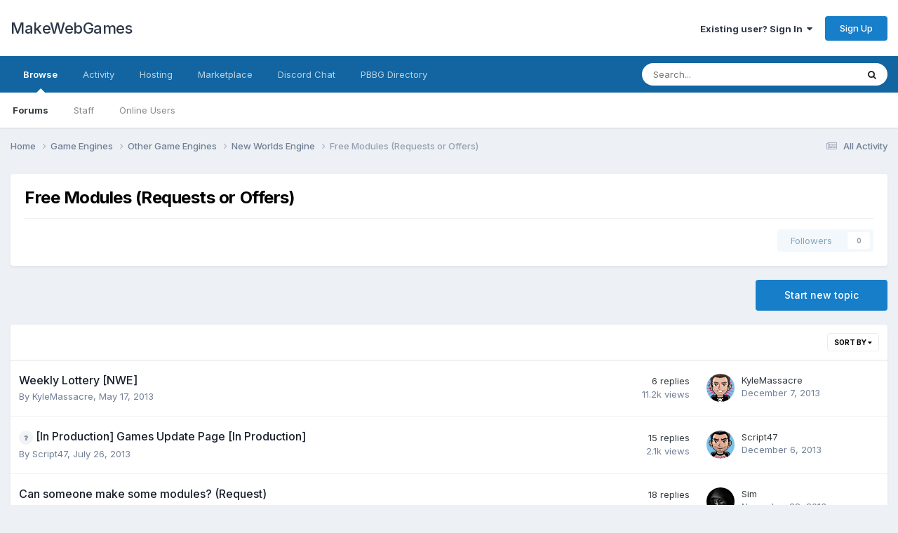

--- FILE ---
content_type: text/html;charset=UTF-8
request_url: https://makewebgames.io/forum/103-free-modules-requests-or-offers/
body_size: 12883
content:
<!DOCTYPE html>
<html lang="en-US" dir="ltr">
	<head>
		<meta charset="utf-8">
        
		<title>Free Modules (Requests or Offers) - MakeWebGames</title>
		
			<!-- Global site tag (gtag.js) - Google Analytics -->
<script async src="https://www.googletagmanager.com/gtag/js?id=UA-87958615-1"></script>
<script>
  window.dataLayer = window.dataLayer || [];
  function gtag(){dataLayer.push(arguments);}
  gtag('js', new Date());

  gtag('config', 'UA-87958615-1');
</script>
<!-- PayPal BEGIN --> <script> ;(function(a,t,o,m,s){a[m]=a[m]||[];a[m].push({t:new Date().getTime(),event:'snippetRun'});var f=t.getElementsByTagName(o)[0],e=t.createElement(o),d=m!=='paypalDDL'?'&m='+m:'';e.async=!0;e.src='https://www.paypal.com/tagmanager/pptm.js?id='+s+d;f.parentNode.insertBefore(e,f);})(window,document,'script','paypalDDL','fc1d8202-63ad-4536-a002-b028232b21e7'); </script> <!-- PayPal END -->


		
		
		
		

	<meta name="viewport" content="width=device-width, initial-scale=1">


	
	
		<meta property="og:image" content="https://makewebgames.io/uploads/monthly_2019_03/234991050_Screenshot2019-03-18at16_19_34.png.abbc04ceb96ddb2368222a6bad051318.png">
	


	<meta name="twitter:card" content="summary_large_image" />




	
		
	

	
		
			
				<meta name="description" content="">
			
		
	

	
		
			
				<meta property="og:title" content="Free Modules (Requests or Offers)">
			
		
	

	
		
			
				<meta property="og:description" content="">
			
		
	

	
		
			
				<meta property="og:url" content="https://makewebgames.io/forum/103-free-modules-requests-or-offers/">
			
		
	

	
		
			
				<meta property="og:site_name" content="MakeWebGames">
			
		
	

	
		
			
				<meta property="og:locale" content="en_US">
			
		
	


	
		<link rel="canonical" href="https://makewebgames.io/forum/103-free-modules-requests-or-offers/" />
	

<link rel="alternate" type="application/rss+xml" title="Free Modules (Requests or Offers) Latest Topics" href="https://makewebgames.io/forum/103-free-modules-requests-or-offers.xml/" />



<link rel="manifest" href="https://makewebgames.io/manifest.webmanifest/">
<meta name="msapplication-config" content="https://makewebgames.io/browserconfig.xml/">
<meta name="msapplication-starturl" content="/">
<meta name="application-name" content="MakeWebGames">
<meta name="apple-mobile-web-app-title" content="MakeWebGames">

	<meta name="theme-color" content="#ffffff">


	<meta name="msapplication-TileColor" content="#ffffff">


	<link rel="mask-icon" href="https://makewebgames.io/uploads/monthly_2019_03/safari-pinned-tab_svg.27cb4bd7abf4d62308c4fb4153edd396?v=1719032391" color="#ffffff">




	

	
		
			<link rel="icon" sizes="36x36" href="https://makewebgames.io/uploads/monthly_2019_03/android-chrome-36x36.png?v=1719032391">
		
	

	
		
			<link rel="icon" sizes="48x48" href="https://makewebgames.io/uploads/monthly_2019_03/android-chrome-48x48.png?v=1719032391">
		
	

	
		
			<link rel="icon" sizes="72x72" href="https://makewebgames.io/uploads/monthly_2019_03/android-chrome-72x72.png?v=1719032391">
		
	

	
		
			<link rel="icon" sizes="96x96" href="https://makewebgames.io/uploads/monthly_2019_03/android-chrome-96x96.png?v=1719032391">
		
	

	
		
			<link rel="icon" sizes="144x144" href="https://makewebgames.io/uploads/monthly_2019_03/android-chrome-144x144.png?v=1719032391">
		
	

	
		
			<link rel="icon" sizes="192x192" href="https://makewebgames.io/uploads/monthly_2019_03/android-chrome-192x192.png?v=1719032391">
		
	

	
		
			<link rel="icon" sizes="256x256" href="https://makewebgames.io/uploads/monthly_2019_03/android-chrome-256x256.png?v=1719032391">
		
	

	
		
			<link rel="icon" sizes="384x384" href="https://makewebgames.io/uploads/monthly_2019_03/android-chrome-384x384.png?v=1719032391">
		
	

	
		
			<link rel="icon" sizes="512x512" href="https://makewebgames.io/uploads/monthly_2019_03/android-chrome-512x512.png?v=1719032391">
		
	

	
		
			<meta name="msapplication-square70x70logo" content="https://makewebgames.io/uploads/monthly_2019_03/msapplication-square70x70logo.png?v=1719032391"/>
		
	

	
		
			<meta name="msapplication-TileImage" content="https://makewebgames.io/uploads/monthly_2019_03/msapplication-TileImage.png?v=1719032391"/>
		
	

	
		
			<meta name="msapplication-square150x150logo" content="https://makewebgames.io/uploads/monthly_2019_03/msapplication-square150x150logo.png?v=1719032391"/>
		
	

	
		
			<meta name="msapplication-wide310x150logo" content="https://makewebgames.io/uploads/monthly_2019_03/msapplication-wide310x150logo.png?v=1719032391"/>
		
	

	
		
			<meta name="msapplication-square310x310logo" content="https://makewebgames.io/uploads/monthly_2019_03/msapplication-square310x310logo.png?v=1719032391"/>
		
	

	
		
			
				<link rel="apple-touch-icon" href="https://makewebgames.io/uploads/monthly_2019_03/apple-touch-icon-57x57.png?v=1719032391">
			
		
	

	
		
			
				<link rel="apple-touch-icon" sizes="60x60" href="https://makewebgames.io/uploads/monthly_2019_03/apple-touch-icon-60x60.png?v=1719032391">
			
		
	

	
		
			
				<link rel="apple-touch-icon" sizes="72x72" href="https://makewebgames.io/uploads/monthly_2019_03/apple-touch-icon-72x72.png?v=1719032391">
			
		
	

	
		
			
				<link rel="apple-touch-icon" sizes="76x76" href="https://makewebgames.io/uploads/monthly_2019_03/apple-touch-icon-76x76.png?v=1719032391">
			
		
	

	
		
			
				<link rel="apple-touch-icon" sizes="114x114" href="https://makewebgames.io/uploads/monthly_2019_03/apple-touch-icon-114x114.png?v=1719032391">
			
		
	

	
		
			
				<link rel="apple-touch-icon" sizes="120x120" href="https://makewebgames.io/uploads/monthly_2019_03/apple-touch-icon-120x120.png?v=1719032391">
			
		
	

	
		
			
				<link rel="apple-touch-icon" sizes="144x144" href="https://makewebgames.io/uploads/monthly_2019_03/apple-touch-icon-144x144.png?v=1719032391">
			
		
	

	
		
			
				<link rel="apple-touch-icon" sizes="152x152" href="https://makewebgames.io/uploads/monthly_2019_03/apple-touch-icon-152x152.png?v=1719032391">
			
		
	

	
		
			
				<link rel="apple-touch-icon" sizes="180x180" href="https://makewebgames.io/uploads/monthly_2019_03/apple-touch-icon-180x180.png?v=1719032391">
			
		
	





<link rel="preload" href="//makewebgames.io/applications/core/interface/font/fontawesome-webfont.woff2?v=4.7.0" as="font" crossorigin="anonymous">
		


	<link rel="preconnect" href="https://fonts.googleapis.com">
	<link rel="preconnect" href="https://fonts.gstatic.com" crossorigin>
	
		<link href="https://fonts.googleapis.com/css2?family=Inter:wght@300;400;500;600;700&display=swap" rel="stylesheet">
	



	<link rel='stylesheet' href='https://makewebgames.io/uploads/css_built_1/341e4a57816af3ba440d891ca87450ff_framework.css?v=6ca4cb832c1739258698' media='all'>

	<link rel='stylesheet' href='https://makewebgames.io/uploads/css_built_1/05e81b71abe4f22d6eb8d1a929494829_responsive.css?v=6ca4cb832c1739258698' media='all'>

	<link rel='stylesheet' href='https://makewebgames.io/uploads/css_built_1/90eb5adf50a8c640f633d47fd7eb1778_core.css?v=6ca4cb832c1739258698' media='all'>

	<link rel='stylesheet' href='https://makewebgames.io/uploads/css_built_1/5a0da001ccc2200dc5625c3f3934497d_core_responsive.css?v=6ca4cb832c1739258698' media='all'>

	<link rel='stylesheet' href='https://makewebgames.io/uploads/css_built_1/62e269ced0fdab7e30e026f1d30ae516_forums.css?v=6ca4cb832c1739258698' media='all'>

	<link rel='stylesheet' href='https://makewebgames.io/uploads/css_built_1/76e62c573090645fb99a15a363d8620e_forums_responsive.css?v=6ca4cb832c1739258698' media='all'>





<link rel='stylesheet' href='https://makewebgames.io/uploads/css_built_1/258adbb6e4f3e83cd3b355f84e3fa002_custom.css?v=6ca4cb832c1739258698' media='all'>




		
		

	
	<link rel='shortcut icon' href='https://makewebgames.io/uploads/monthly_2019_03/favicon.ico' type="image/x-icon">

	</head>
	<body class='ipsApp ipsApp_front ipsJS_none ipsClearfix' data-controller='core.front.core.app' data-message="" data-pageApp='forums' data-pageLocation='front' data-pageModule='forums' data-pageController='forums' data-pageID='103'  >
		
        

        

		<a href='#ipsLayout_mainArea' class='ipsHide' title='Go to main content on this page' accesskey='m'>Jump to content</a>
		





		<div id='ipsLayout_header' class='ipsClearfix'>
			<header>
				<div class='ipsLayout_container'>
					

<a href='https://makewebgames.io/' id='elSiteTitle' accesskey='1'>MakeWebGames</a>

					
						

	<ul id='elUserNav' class='ipsList_inline cSignedOut ipsResponsive_showDesktop'>
		
        
		
        
        
            
            <li id='elSignInLink'>
                <a href='https://makewebgames.io/login/' data-ipsMenu-closeOnClick="false" data-ipsMenu id='elUserSignIn'>
                    Existing user? Sign In &nbsp;<i class='fa fa-caret-down'></i>
                </a>
                
<div id='elUserSignIn_menu' class='ipsMenu ipsMenu_auto ipsHide'>
	<form accept-charset='utf-8' method='post' action='https://makewebgames.io/login/'>
		<input type="hidden" name="csrfKey" value="50d76a54690717a021e28bb95200cf6d">
		<input type="hidden" name="ref" value="aHR0cHM6Ly9tYWtld2ViZ2FtZXMuaW8vZm9ydW0vMTAzLWZyZWUtbW9kdWxlcy1yZXF1ZXN0cy1vci1vZmZlcnMv">
		<div data-role="loginForm">
			
			
			
				
<div class="ipsPad ipsForm ipsForm_vertical">
	<h4 class="ipsType_sectionHead">Sign In</h4>
	<br><br>
	<ul class='ipsList_reset'>
		<li class="ipsFieldRow ipsFieldRow_noLabel ipsFieldRow_fullWidth">
			
			
				<input type="text" placeholder="Display Name or Email Address" name="auth" autocomplete="email">
			
		</li>
		<li class="ipsFieldRow ipsFieldRow_noLabel ipsFieldRow_fullWidth">
			<input type="password" placeholder="Password" name="password" autocomplete="current-password">
		</li>
		<li class="ipsFieldRow ipsFieldRow_checkbox ipsClearfix">
			<span class="ipsCustomInput">
				<input type="checkbox" name="remember_me" id="remember_me_checkbox" value="1" checked aria-checked="true">
				<span></span>
			</span>
			<div class="ipsFieldRow_content">
				<label class="ipsFieldRow_label" for="remember_me_checkbox">Remember me</label>
				<span class="ipsFieldRow_desc">Not recommended on shared computers</span>
			</div>
		</li>
		<li class="ipsFieldRow ipsFieldRow_fullWidth">
			<button type="submit" name="_processLogin" value="usernamepassword" class="ipsButton ipsButton_primary ipsButton_small" id="elSignIn_submit">Sign In</button>
			
				<p class="ipsType_right ipsType_small">
					
						<a href='https://makewebgames.io/lostpassword/' data-ipsDialog data-ipsDialog-title='Forgot your password?'>
					
					Forgot your password?</a>
				</p>
			
		</li>
	</ul>
</div>
			
		</div>
	</form>
</div>
            </li>
            
        
		
			<li>
				
					<a href='https://makewebgames.io/register/' data-ipsDialog data-ipsDialog-size='narrow' data-ipsDialog-title='Sign Up' id='elRegisterButton' class='ipsButton ipsButton_normal ipsButton_primary'>Sign Up</a>
				
			</li>
		
	</ul>

						
<ul class='ipsMobileHamburger ipsList_reset ipsResponsive_hideDesktop'>
	<li data-ipsDrawer data-ipsDrawer-drawerElem='#elMobileDrawer'>
		<a href='#' >
			
			
				
			
			
			
			<i class='fa fa-navicon'></i>
		</a>
	</li>
</ul>
					
				</div>
			</header>
			

	<nav data-controller='core.front.core.navBar' class=' ipsResponsive_showDesktop'>
		<div class='ipsNavBar_primary ipsLayout_container '>
			<ul data-role="primaryNavBar" class='ipsClearfix'>
				


	
		
		
			
		
		<li class='ipsNavBar_active' data-active id='elNavSecondary_1' data-role="navBarItem" data-navApp="core" data-navExt="CustomItem">
			
			
				<a href="https://makewebgames.io"  data-navItem-id="1" data-navDefault>
					Browse<span class='ipsNavBar_active__identifier'></span>
				</a>
			
			
				<ul class='ipsNavBar_secondary ' data-role='secondaryNavBar'>
					


	
		
		
			
		
		<li class='ipsNavBar_active' data-active id='elNavSecondary_10' data-role="navBarItem" data-navApp="forums" data-navExt="Forums">
			
			
				<a href="https://makewebgames.io"  data-navItem-id="10" data-navDefault>
					Forums<span class='ipsNavBar_active__identifier'></span>
				</a>
			
			
		</li>
	
	

	
		
		
		<li  id='elNavSecondary_13' data-role="navBarItem" data-navApp="core" data-navExt="StaffDirectory">
			
			
				<a href="https://makewebgames.io/staff/"  data-navItem-id="13" >
					Staff<span class='ipsNavBar_active__identifier'></span>
				</a>
			
			
		</li>
	
	

	
		
		
		<li  id='elNavSecondary_14' data-role="navBarItem" data-navApp="core" data-navExt="OnlineUsers">
			
			
				<a href="https://makewebgames.io/online/"  data-navItem-id="14" >
					Online Users<span class='ipsNavBar_active__identifier'></span>
				</a>
			
			
		</li>
	
	

					<li class='ipsHide' id='elNavigationMore_1' data-role='navMore'>
						<a href='#' data-ipsMenu data-ipsMenu-appendTo='#elNavigationMore_1' id='elNavigationMore_1_dropdown'>More <i class='fa fa-caret-down'></i></a>
						<ul class='ipsHide ipsMenu ipsMenu_auto' id='elNavigationMore_1_dropdown_menu' data-role='moreDropdown'></ul>
					</li>
				</ul>
			
		</li>
	
	

	
	

	
		
		
		<li  id='elNavSecondary_2' data-role="navBarItem" data-navApp="core" data-navExt="CustomItem">
			
			
				<a href="https://makewebgames.io/discover/"  data-navItem-id="2" >
					Activity<span class='ipsNavBar_active__identifier'></span>
				</a>
			
			
				<ul class='ipsNavBar_secondary ipsHide' data-role='secondaryNavBar'>
					


	
		
		
		<li  id='elNavSecondary_4' data-role="navBarItem" data-navApp="core" data-navExt="AllActivity">
			
			
				<a href="https://makewebgames.io/discover/"  data-navItem-id="4" >
					All Activity<span class='ipsNavBar_active__identifier'></span>
				</a>
			
			
		</li>
	
	

	
	

	
	

	
		
		
		<li  id='elNavSecondary_8' data-role="navBarItem" data-navApp="core" data-navExt="Search">
			
			
				<a href="https://makewebgames.io/search/"  data-navItem-id="8" >
					Search<span class='ipsNavBar_active__identifier'></span>
				</a>
			
			
		</li>
	
	

	
	

					<li class='ipsHide' id='elNavigationMore_2' data-role='navMore'>
						<a href='#' data-ipsMenu data-ipsMenu-appendTo='#elNavigationMore_2' id='elNavigationMore_2_dropdown'>More <i class='fa fa-caret-down'></i></a>
						<ul class='ipsHide ipsMenu ipsMenu_auto' id='elNavigationMore_2_dropdown_menu' data-role='moreDropdown'></ul>
					</li>
				</ul>
			
		</li>
	
	

	
		
		
		<li  id='elNavSecondary_38' data-role="navBarItem" data-navApp="core" data-navExt="CustomItem">
			
			
				<a href="https://makewebgames.io/index.php?app=nexus&amp;module=store&amp;controller=store&amp;cat=2"  data-navItem-id="38" >
					Hosting<span class='ipsNavBar_active__identifier'></span>
				</a>
			
			
				<ul class='ipsNavBar_secondary ipsHide' data-role='secondaryNavBar'>
					


	
	

					<li class='ipsHide' id='elNavigationMore_38' data-role='navMore'>
						<a href='#' data-ipsMenu data-ipsMenu-appendTo='#elNavigationMore_38' id='elNavigationMore_38_dropdown'>More <i class='fa fa-caret-down'></i></a>
						<ul class='ipsHide ipsMenu ipsMenu_auto' id='elNavigationMore_38_dropdown_menu' data-role='moreDropdown'></ul>
					</li>
				</ul>
			
		</li>
	
	

	
		
		
		<li  id='elNavSecondary_18' data-role="navBarItem" data-navApp="core" data-navExt="CustomItem">
			
			
				<a href="https://openpbbg.glscript.net/" target='_blank' rel="noopener" data-navItem-id="18" >
					Marketplace<span class='ipsNavBar_active__identifier'></span>
				</a>
			
			
		</li>
	
	

	
		
		
		<li  id='elNavSecondary_17' data-role="navBarItem" data-navApp="core" data-navExt="CustomItem">
			
			
				<a href="https://discord.gg/BGRtuFV" target='_blank' rel="noopener" data-navItem-id="17" >
					Discord Chat<span class='ipsNavBar_active__identifier'></span>
				</a>
			
			
		</li>
	
	

	
		
		
		<li  id='elNavSecondary_16' data-role="navBarItem" data-navApp="core" data-navExt="CustomItem">
			
			
				<a href="https://pbbg.com/" target='_blank' rel="noopener" data-navItem-id="16" >
					PBBG Directory<span class='ipsNavBar_active__identifier'></span>
				</a>
			
			
		</li>
	
	

				<li class='ipsHide' id='elNavigationMore' data-role='navMore'>
					<a href='#' data-ipsMenu data-ipsMenu-appendTo='#elNavigationMore' id='elNavigationMore_dropdown'>More</a>
					<ul class='ipsNavBar_secondary ipsHide' data-role='secondaryNavBar'>
						<li class='ipsHide' id='elNavigationMore_more' data-role='navMore'>
							<a href='#' data-ipsMenu data-ipsMenu-appendTo='#elNavigationMore_more' id='elNavigationMore_more_dropdown'>More <i class='fa fa-caret-down'></i></a>
							<ul class='ipsHide ipsMenu ipsMenu_auto' id='elNavigationMore_more_dropdown_menu' data-role='moreDropdown'></ul>
						</li>
					</ul>
				</li>
			</ul>
			

	<div id="elSearchWrapper">
		<div id='elSearch' data-controller="core.front.core.quickSearch">
			<form accept-charset='utf-8' action='//makewebgames.io/search/?do=quicksearch' method='post'>
                <input type='search' id='elSearchField' placeholder='Search...' name='q' autocomplete='off' aria-label='Search'>
                <details class='cSearchFilter'>
                    <summary class='cSearchFilter__text'></summary>
                    <ul class='cSearchFilter__menu'>
                        
                        <li><label><input type="radio" name="type" value="all" ><span class='cSearchFilter__menuText'>Everywhere</span></label></li>
                        
                            
                                <li><label><input type="radio" name="type" value='contextual_{&quot;type&quot;:&quot;forums_topic&quot;,&quot;nodes&quot;:103}' checked><span class='cSearchFilter__menuText'>This Forum</span></label></li>
                            
                        
                        
                            <li><label><input type="radio" name="type" value="core_statuses_status"><span class='cSearchFilter__menuText'>Status Updates</span></label></li>
                        
                            <li><label><input type="radio" name="type" value="forums_topic"><span class='cSearchFilter__menuText'>Topics</span></label></li>
                        
                            <li><label><input type="radio" name="type" value="calendar_event"><span class='cSearchFilter__menuText'>Events</span></label></li>
                        
                            <li><label><input type="radio" name="type" value="core_members"><span class='cSearchFilter__menuText'>Members</span></label></li>
                        
                    </ul>
                </details>
				<button class='cSearchSubmit' type="submit" aria-label='Search'><i class="fa fa-search"></i></button>
			</form>
		</div>
	</div>

		</div>
	</nav>

			
<ul id='elMobileNav' class='ipsResponsive_hideDesktop' data-controller='core.front.core.mobileNav'>
	
		
			
			
				
				
			
				
				
			
				
					<li id='elMobileBreadcrumb'>
						<a href='https://makewebgames.io/forum/46-new-worlds-engine/'>
							<span>New Worlds Engine</span>
						</a>
					</li>
				
				
			
				
				
			
		
	
	
	
	<li >
		<a data-action="defaultStream" href='https://makewebgames.io/discover/'><i class="fa fa-newspaper-o" aria-hidden="true"></i></a>
	</li>

	

	
		<li class='ipsJS_show'>
			<a href='https://makewebgames.io/search/'><i class='fa fa-search'></i></a>
		</li>
	
</ul>
		</div>
		<main id='ipsLayout_body' class='ipsLayout_container'>
			<div id='ipsLayout_contentArea'>
				<div id='ipsLayout_contentWrapper'>
					
<nav class='ipsBreadcrumb ipsBreadcrumb_top ipsFaded_withHover'>
	

	<ul class='ipsList_inline ipsPos_right'>
		
		<li >
			<a data-action="defaultStream" class='ipsType_light '  href='https://makewebgames.io/discover/'><i class="fa fa-newspaper-o" aria-hidden="true"></i> <span>All Activity</span></a>
		</li>
		
	</ul>

	<ul data-role="breadcrumbList">
		<li>
			<a title="Home" href='https://makewebgames.io/'>
				<span>Home <i class='fa fa-angle-right'></i></span>
			</a>
		</li>
		
		
			<li>
				
					<a href='https://makewebgames.io/forum/4-game-engines/'>
						<span>Game Engines <i class='fa fa-angle-right' aria-hidden="true"></i></span>
					</a>
				
			</li>
		
			<li>
				
					<a href='https://makewebgames.io/forum/41-other-game-engines/'>
						<span>Other Game Engines <i class='fa fa-angle-right' aria-hidden="true"></i></span>
					</a>
				
			</li>
		
			<li>
				
					<a href='https://makewebgames.io/forum/46-new-worlds-engine/'>
						<span>New Worlds Engine <i class='fa fa-angle-right' aria-hidden="true"></i></span>
					</a>
				
			</li>
		
			<li>
				
					Free Modules (Requests or Offers)
				
			</li>
		
	</ul>
</nav>
					
					<div id='ipsLayout_mainArea'>
						
						
						
						

	




						




	
	<div class="ipsPageHeader  ipsBox ipsResponsive_pull ipsPadding ipsClearfix" >
		<header>
			
			<h1 class="ipsType_pageTitle">Free Modules (Requests or Offers)</h1>
			
				



<div class='ipsType_richText ipsType_normal' data-controller='core.front.core.lightboxedImages' >

</div>

			
			
			
				<hr class='ipsHr ipsResponsive_hidePhone' />
				<div class='ipsClearfix ipsResponsive_hidePhone'>
					<div class='ipsPos_right'>
                        
                        

<div data-followApp='forums' data-followArea='forum' data-followID='103' data-controller='core.front.core.followButton'>
	

	<a href='https://makewebgames.io/login/' rel="nofollow" class="ipsFollow ipsPos_middle ipsButton ipsButton_light ipsButton_verySmall ipsButton_disabled" data-role="followButton" data-ipsTooltip title='Sign in to follow this'>
		<span>Followers</span>
		<span class='ipsCommentCount'>0</span>
	</a>

</div>
                    </div>
				</div>
			
		</header>
	</div>
	
	

<div data-controller='forums.front.forum.forumPage'>
	<ul class="ipsToolList ipsToolList_horizontal ipsSpacer_both">
		

	<li class='ipsToolList_primaryAction'>
		
			<a class="ipsButton ipsButton_medium ipsButton_important ipsButton_fullWidth" href="https://makewebgames.io/forum/103-free-modules-requests-or-offers/?do=add" title='Start a new topic in this forum' rel='nofollow noindex'>Start new topic</a>
		
	</li>






	</ul>
	
<div class='ipsBox ipsResponsive_pull' data-baseurl='https://makewebgames.io/forum/103-free-modules-requests-or-offers/' data-resort='listResort' data-tableID='topics'  data-controller='core.global.core.table'>
	
		<h2 class='ipsType_sectionTitle ipsHide ipsType_medium ipsType_reset ipsClear'>21 topics in this forum</h2>
	

	
	<div class="ipsButtonBar ipsPad_half ipsClearfix ipsClear">
		

		<ul class="ipsButtonRow ipsPos_right ipsClearfix">
			
				<li>
					<a href="#elSortByMenu_menu" id="elSortByMenu_c6ebc785a030eb68670a5baf6b2176d9" data-role='sortButton' data-ipsMenu data-ipsMenu-activeClass="ipsButtonRow_active" data-ipsMenu-selectable="radio">Sort By <i class="fa fa-caret-down"></i></a>
					<ul class="ipsMenu ipsMenu_auto ipsMenu_withStem ipsMenu_selectable ipsHide" id="elSortByMenu_c6ebc785a030eb68670a5baf6b2176d9_menu">
						
						
							<li class="ipsMenu_item ipsMenu_itemChecked" data-ipsMenuValue="last_post" data-sortDirection='desc'><a href="https://makewebgames.io/forum/103-free-modules-requests-or-offers/?sortby=last_post&amp;sortdirection=desc" rel="nofollow">Recently Updated</a></li>
						
							<li class="ipsMenu_item " data-ipsMenuValue="title" data-sortDirection='asc'><a href="https://makewebgames.io/forum/103-free-modules-requests-or-offers/?sortby=title&amp;sortdirection=asc" rel="nofollow">Title</a></li>
						
							<li class="ipsMenu_item " data-ipsMenuValue="start_date" data-sortDirection='desc'><a href="https://makewebgames.io/forum/103-free-modules-requests-or-offers/?sortby=start_date&amp;sortdirection=desc" rel="nofollow">Start Date</a></li>
						
							<li class="ipsMenu_item " data-ipsMenuValue="views" data-sortDirection='desc'><a href="https://makewebgames.io/forum/103-free-modules-requests-or-offers/?sortby=views&amp;sortdirection=desc" rel="nofollow">Most Viewed</a></li>
						
							<li class="ipsMenu_item " data-ipsMenuValue="posts" data-sortDirection='desc'><a href="https://makewebgames.io/forum/103-free-modules-requests-or-offers/?sortby=posts&amp;sortdirection=desc" rel="nofollow">Most Replies</a></li>
						
						
							<li class="ipsMenu_item " data-noSelect="true">
								<a href='https://makewebgames.io/forum/103-free-modules-requests-or-offers/?advancedSearchForm=1&amp;sortby=forums_topics.last_post&amp;sortdirection=DESC' rel="nofollow" data-ipsDialog data-ipsDialog-title='Custom Sort'>Custom</a>
							</li>
						
					</ul>
				</li>
			
				
		</ul>
		


		<div data-role="tablePagination" class='ipsHide'>
			


		</div>
	</div>
	
	
		
			<ol class='ipsClear ipsDataList cForumTopicTable  cTopicList ' id='elTable_c6ebc785a030eb68670a5baf6b2176d9' data-role="tableRows">
				


	
	

	
	

	
	

	
	

	
	

	
	

	
	

	
	

	
	

	
	

	
	

	
	

	
	

	
	

	
	

	
	

	
	

	
	

	
	

	
	

	
	


	
	
		
		
		
		
			<li class="ipsDataItem ipsDataItem_responsivePhoto     " data-rowID='23042' data-location='' data-controller='forums.front.forum.topicRow'>
				
				<div class='ipsDataItem_main'>
					
					<h4 class='ipsDataItem_title ipsContained_container'>
						
						
						
						

						
						
						
										
												

						<span class='ipsType_break ipsContained'>
							<a href='https://makewebgames.io/topic/23042-weekly-lottery-nwe/' class='' title='Weekly Lottery [NWE] '  data-ipsHover data-ipsHover-target='https://makewebgames.io/topic/23042-weekly-lottery-nwe/?preview=1' data-ipsHover-timeout='1.5'>
								<span>
									Weekly Lottery [NWE]
								</span>
							</a>
						</span>
						
					</h4>
					<span data-role="activeUsers"></span>
					<div class='ipsDataItem_meta ipsType_reset ipsType_light ipsType_blendLinks'>
						<span>
							By 


<a href='https://makewebgames.io/profile/18595-kylemassacre/' rel="nofollow" data-ipsHover data-ipsHover-width='370' data-ipsHover-target='https://makewebgames.io/profile/18595-kylemassacre/?do=hovercard&amp;referrer=https%253A%252F%252Fmakewebgames.io%252Fforum%252F103-free-modules-requests-or-offers%252F' title="Go to KyleMassacre's profile" class="ipsType_break">KyleMassacre</a>, 
						</span><time datetime='2013-05-17T01:13:37Z' title='05/17/2013 01:13  AM' data-short='12 yr'>May 17, 2013</time>
						
						
					</div>
				</div>
				<ul class='ipsDataItem_stats'>
					
					
						<li  data-statType='forums_comments'>
						    
							<span class='ipsDataItem_stats_number'>6</span>
							<span class='ipsDataItem_stats_type'> replies</span>
						    
							
						</li>
					
						<li class='ipsType_light' data-statType='num_views'>
						    
							<span class='ipsDataItem_stats_number'>11.2k</span>
							<span class='ipsDataItem_stats_type'> views</span>
						    
							
						</li>
					
				</ul>
				<ul class='ipsDataItem_lastPoster ipsDataItem_withPhoto ipsType_blendLinks'>
					<li>
						
							


	<a href="https://makewebgames.io/profile/18595-kylemassacre/" rel="nofollow" data-ipsHover data-ipsHover-width="370" data-ipsHover-target="https://makewebgames.io/profile/18595-kylemassacre/?do=hovercard" class="ipsUserPhoto ipsUserPhoto_tiny" title="Go to KyleMassacre's profile">
		<img src='https://makewebgames.io/uploads/monthly_2019_02/avatar68711_0.thumb.gif.47582a50ce8314d35573e99a081b1911.gif' alt='KyleMassacre' loading="lazy">
	</a>

						
					</li>
					<li>
						
							
								


<a href='https://makewebgames.io/profile/18595-kylemassacre/' rel="nofollow" data-ipsHover data-ipsHover-width='370' data-ipsHover-target='https://makewebgames.io/profile/18595-kylemassacre/?do=hovercard&amp;referrer=https%253A%252F%252Fmakewebgames.io%252Fforum%252F103-free-modules-requests-or-offers%252F' title="Go to KyleMassacre's profile" class="ipsType_break">KyleMassacre</a>
							
						
					</li>
					<li class="ipsType_light">
						
							<time datetime='2013-12-07T17:53:28Z' title='12/07/2013 05:53  PM' data-short='12 yr'>December 7, 2013</time>
						
					</li>
				</ul>
				
			</li>
		
	
		
		
		
		
			<li class="ipsDataItem ipsDataItem_responsivePhoto     " data-rowID='23363' data-location='' data-controller='forums.front.forum.topicRow'>
				
				<div class='ipsDataItem_main'>
					
					<h4 class='ipsDataItem_title ipsContained_container'>
						
						
						
						

						
							<span><span class="ipsBadge ipsBadge_icon ipsBadge_small ipsBadge_neutral" data-ipsTooltip title='Has poll'><i class='fa fa-question'></i></span></span>
						
						
						
										
												

						<span class='ipsType_break ipsContained'>
							<a href='https://makewebgames.io/topic/23363-in-production-games-update-page-in-production/' class='' title='[In Production] Games Update Page [In Production] '  data-ipsHover data-ipsHover-target='https://makewebgames.io/topic/23363-in-production-games-update-page-in-production/?preview=1' data-ipsHover-timeout='1.5'>
								<span>
									[In Production] Games Update Page [In Production]
								</span>
							</a>
						</span>
						
					</h4>
					<span data-role="activeUsers"></span>
					<div class='ipsDataItem_meta ipsType_reset ipsType_light ipsType_blendLinks'>
						<span>
							By 


<a href='https://makewebgames.io/profile/19553-script47/' rel="nofollow" data-ipsHover data-ipsHover-width='370' data-ipsHover-target='https://makewebgames.io/profile/19553-script47/?do=hovercard&amp;referrer=https%253A%252F%252Fmakewebgames.io%252Fforum%252F103-free-modules-requests-or-offers%252F' title="Go to Script47's profile" class="ipsType_break">Script47</a>, 
						</span><time datetime='2013-07-26T01:22:02Z' title='07/26/2013 01:22  AM' data-short='12 yr'>July 26, 2013</time>
						
						
					</div>
				</div>
				<ul class='ipsDataItem_stats'>
					
					
						<li  data-statType='forums_comments'>
						    
							<span class='ipsDataItem_stats_number'>15</span>
							<span class='ipsDataItem_stats_type'> replies</span>
						    
							
						</li>
					
						<li class='ipsType_light' data-statType='num_views'>
						    
							<span class='ipsDataItem_stats_number'>2.1k</span>
							<span class='ipsDataItem_stats_type'> views</span>
						    
							
						</li>
					
				</ul>
				<ul class='ipsDataItem_lastPoster ipsDataItem_withPhoto ipsType_blendLinks'>
					<li>
						
							


	<a href="https://makewebgames.io/profile/19553-script47/" rel="nofollow" data-ipsHover data-ipsHover-width="370" data-ipsHover-target="https://makewebgames.io/profile/19553-script47/?do=hovercard" class="ipsUserPhoto ipsUserPhoto_tiny" title="Go to Script47's profile">
		<img src='https://makewebgames.io/uploads/monthly_2019_02/avatar69670_0.thumb.gif.ef740d7e89f0c5e1023e6d390bf11461.gif' alt='Script47' loading="lazy">
	</a>

						
					</li>
					<li>
						
							
								


<a href='https://makewebgames.io/profile/19553-script47/' rel="nofollow" data-ipsHover data-ipsHover-width='370' data-ipsHover-target='https://makewebgames.io/profile/19553-script47/?do=hovercard&amp;referrer=https%253A%252F%252Fmakewebgames.io%252Fforum%252F103-free-modules-requests-or-offers%252F' title="Go to Script47's profile" class="ipsType_break">Script47</a>
							
						
					</li>
					<li class="ipsType_light">
						
							<time datetime='2013-12-06T17:13:16Z' title='12/06/2013 05:13  PM' data-short='12 yr'>December 6, 2013</time>
						
					</li>
				</ul>
				
			</li>
		
	
		
		
		
		
			<li class="ipsDataItem ipsDataItem_responsivePhoto     " data-rowID='23381' data-location='' data-controller='forums.front.forum.topicRow'>
				
				<div class='ipsDataItem_main'>
					
					<h4 class='ipsDataItem_title ipsContained_container'>
						
						
						
						

						
						
						
										
												

						<span class='ipsType_break ipsContained'>
							<a href='https://makewebgames.io/topic/23381-can-someone-make-some-modules-request/' class='' title='Can someone make some modules? (Request) '  data-ipsHover data-ipsHover-target='https://makewebgames.io/topic/23381-can-someone-make-some-modules-request/?preview=1' data-ipsHover-timeout='1.5'>
								<span>
									Can someone make some modules? (Request)
								</span>
							</a>
						</span>
						
					</h4>
					<span data-role="activeUsers"></span>
					<div class='ipsDataItem_meta ipsType_reset ipsType_light ipsType_blendLinks'>
						<span>
							By 


<a href='https://makewebgames.io/profile/19651-adam_s/' rel="nofollow" data-ipsHover data-ipsHover-width='370' data-ipsHover-target='https://makewebgames.io/profile/19651-adam_s/?do=hovercard&amp;referrer=https%253A%252F%252Fmakewebgames.io%252Fforum%252F103-free-modules-requests-or-offers%252F' title="Go to Adam_S.'s profile" class="ipsType_break">Adam_S.</a>, 
						</span><time datetime='2013-07-28T17:42:54Z' title='07/28/2013 05:42  PM' data-short='12 yr'>July 28, 2013</time>
						
						
					</div>
				</div>
				<ul class='ipsDataItem_stats'>
					
					
						<li  data-statType='forums_comments'>
						    
							<span class='ipsDataItem_stats_number'>18</span>
							<span class='ipsDataItem_stats_type'> replies</span>
						    
							
						</li>
					
						<li class='ipsType_light' data-statType='num_views'>
						    
							<span class='ipsDataItem_stats_number'>2.2k</span>
							<span class='ipsDataItem_stats_type'> views</span>
						    
							
						</li>
					
				</ul>
				<ul class='ipsDataItem_lastPoster ipsDataItem_withPhoto ipsType_blendLinks'>
					<li>
						
							


	<a href="https://makewebgames.io/profile/14499-sim/" rel="nofollow" data-ipsHover data-ipsHover-width="370" data-ipsHover-target="https://makewebgames.io/profile/14499-sim/?do=hovercard" class="ipsUserPhoto ipsUserPhoto_tiny" title="Go to Sim's profile">
		<img src='https://makewebgames.io/uploads/monthly_2020_04/thumb-102173.thumb.jpg.5570405b9db24eeec1c2313e5541a5fc.jpg' alt='Sim' loading="lazy">
	</a>

						
					</li>
					<li>
						
							
								


<a href='https://makewebgames.io/profile/14499-sim/' rel="nofollow" data-ipsHover data-ipsHover-width='370' data-ipsHover-target='https://makewebgames.io/profile/14499-sim/?do=hovercard&amp;referrer=https%253A%252F%252Fmakewebgames.io%252Fforum%252F103-free-modules-requests-or-offers%252F' title="Go to Sim's profile" class="ipsType_break">Sim</a>
							
						
					</li>
					<li class="ipsType_light">
						
							<time datetime='2013-11-28T02:53:39Z' title='11/28/2013 02:53  AM' data-short='12 yr'>November 28, 2013</time>
						
					</li>
				</ul>
				
			</li>
		
	
		
		
		
		
			<li class="ipsDataItem ipsDataItem_responsivePhoto     " data-rowID='23546' data-location='' data-controller='forums.front.forum.topicRow'>
				
				<div class='ipsDataItem_main'>
					
					<h4 class='ipsDataItem_title ipsContained_container'>
						
						
						
						

						
						
						
										
												

						<span class='ipsType_break ipsContained'>
							<a href='https://makewebgames.io/topic/23546-small-update-for-module_manager/' class='' title='Small update for module_manager '  data-ipsHover data-ipsHover-target='https://makewebgames.io/topic/23546-small-update-for-module_manager/?preview=1' data-ipsHover-timeout='1.5'>
								<span>
									Small update for module_manager
								</span>
							</a>
						</span>
						
					</h4>
					<span data-role="activeUsers"></span>
					<div class='ipsDataItem_meta ipsType_reset ipsType_light ipsType_blendLinks'>
						<span>
							By 


<a href='https://makewebgames.io/profile/6323-uridium/' rel="nofollow" data-ipsHover data-ipsHover-width='370' data-ipsHover-target='https://makewebgames.io/profile/6323-uridium/?do=hovercard&amp;referrer=https%253A%252F%252Fmakewebgames.io%252Fforum%252F103-free-modules-requests-or-offers%252F' title="Go to Uridium's profile" class="ipsType_break">Uridium</a>, 
						</span><time datetime='2013-09-18T00:17:02Z' title='09/18/2013 12:17  AM' data-short='12 yr'>September 18, 2013</time>
						
						
					</div>
				</div>
				<ul class='ipsDataItem_stats'>
					
					
						<li  data-statType='forums_comments'>
						    
							<span class='ipsDataItem_stats_number'>2</span>
							<span class='ipsDataItem_stats_type'> replies</span>
						    
							
						</li>
					
						<li class='ipsType_light' data-statType='num_views'>
						    
							<span class='ipsDataItem_stats_number'>1.2k</span>
							<span class='ipsDataItem_stats_type'> views</span>
						    
							
						</li>
					
				</ul>
				<ul class='ipsDataItem_lastPoster ipsDataItem_withPhoto ipsType_blendLinks'>
					<li>
						
							


	<a href="https://makewebgames.io/profile/6323-uridium/" rel="nofollow" data-ipsHover data-ipsHover-width="370" data-ipsHover-target="https://makewebgames.io/profile/6323-uridium/?do=hovercard" class="ipsUserPhoto ipsUserPhoto_tiny" title="Go to Uridium's profile">
		<img src='https://makewebgames.io/uploads/monthly_2021_02/uridium.thumb.gif.ad994f156ca7f53bc5bdac0fd2b4b472.gif' alt='Uridium' loading="lazy">
	</a>

						
					</li>
					<li>
						
							
								


<a href='https://makewebgames.io/profile/6323-uridium/' rel="nofollow" data-ipsHover data-ipsHover-width='370' data-ipsHover-target='https://makewebgames.io/profile/6323-uridium/?do=hovercard&amp;referrer=https%253A%252F%252Fmakewebgames.io%252Fforum%252F103-free-modules-requests-or-offers%252F' title="Go to Uridium's profile" class="ipsType_break">Uridium</a>
							
						
					</li>
					<li class="ipsType_light">
						
							<time datetime='2013-09-18T06:47:51Z' title='09/18/2013 06:47  AM' data-short='12 yr'>September 18, 2013</time>
						
					</li>
				</ul>
				
			</li>
		
	
		
		
		
		
			<li class="ipsDataItem ipsDataItem_responsivePhoto     " data-rowID='22790' data-location='' data-controller='forums.front.forum.topicRow'>
				
				<div class='ipsDataItem_main'>
					
					<h4 class='ipsDataItem_title ipsContained_container'>
						
						
						
						

						
						
						
										
												

						<span class='ipsType_break ipsContained'>
							<a href='https://makewebgames.io/topic/22790-mug-other-players/' class='' title='Mug Other Players '  data-ipsHover data-ipsHover-target='https://makewebgames.io/topic/22790-mug-other-players/?preview=1' data-ipsHover-timeout='1.5'>
								<span>
									Mug Other Players
								</span>
							</a>
						</span>
						
					</h4>
					<span data-role="activeUsers"></span>
					<div class='ipsDataItem_meta ipsType_reset ipsType_light ipsType_blendLinks'>
						<span>
							By 


<a href='https://makewebgames.io/profile/18595-kylemassacre/' rel="nofollow" data-ipsHover data-ipsHover-width='370' data-ipsHover-target='https://makewebgames.io/profile/18595-kylemassacre/?do=hovercard&amp;referrer=https%253A%252F%252Fmakewebgames.io%252Fforum%252F103-free-modules-requests-or-offers%252F' title="Go to KyleMassacre's profile" class="ipsType_break">KyleMassacre</a>, 
						</span><time datetime='2013-03-24T14:35:01Z' title='03/24/2013 02:35  PM' data-short='12 yr'>March 24, 2013</time>
						
						
					</div>
				</div>
				<ul class='ipsDataItem_stats'>
					
					
						<li  data-statType='forums_comments'>
						    
							<span class='ipsDataItem_stats_number'>16</span>
							<span class='ipsDataItem_stats_type'> replies</span>
						    
							
						</li>
					
						<li class='ipsType_light' data-statType='num_views'>
						    
							<span class='ipsDataItem_stats_number'>2.1k</span>
							<span class='ipsDataItem_stats_type'> views</span>
						    
							
						</li>
					
				</ul>
				<ul class='ipsDataItem_lastPoster ipsDataItem_withPhoto ipsType_blendLinks'>
					<li>
						
							


	<a href="https://makewebgames.io/profile/18595-kylemassacre/" rel="nofollow" data-ipsHover data-ipsHover-width="370" data-ipsHover-target="https://makewebgames.io/profile/18595-kylemassacre/?do=hovercard" class="ipsUserPhoto ipsUserPhoto_tiny" title="Go to KyleMassacre's profile">
		<img src='https://makewebgames.io/uploads/monthly_2019_02/avatar68711_0.thumb.gif.47582a50ce8314d35573e99a081b1911.gif' alt='KyleMassacre' loading="lazy">
	</a>

						
					</li>
					<li>
						
							
								


<a href='https://makewebgames.io/profile/18595-kylemassacre/' rel="nofollow" data-ipsHover data-ipsHover-width='370' data-ipsHover-target='https://makewebgames.io/profile/18595-kylemassacre/?do=hovercard&amp;referrer=https%253A%252F%252Fmakewebgames.io%252Fforum%252F103-free-modules-requests-or-offers%252F' title="Go to KyleMassacre's profile" class="ipsType_break">KyleMassacre</a>
							
						
					</li>
					<li class="ipsType_light">
						
							<time datetime='2013-06-20T22:53:40Z' title='06/20/2013 10:53  PM' data-short='12 yr'>June 20, 2013</time>
						
					</li>
				</ul>
				
			</li>
		
	
		
		
		
		
			<li class="ipsDataItem ipsDataItem_responsivePhoto     " data-rowID='23191' data-location='' data-controller='forums.front.forum.topicRow'>
				
				<div class='ipsDataItem_main'>
					
					<h4 class='ipsDataItem_title ipsContained_container'>
						
						
						
						

						
						
						
										
												

						<span class='ipsType_break ipsContained'>
							<a href='https://makewebgames.io/topic/23191-who-is-online-list-for-admin/' class='' title='Who Is Online List For Admin '  data-ipsHover data-ipsHover-target='https://makewebgames.io/topic/23191-who-is-online-list-for-admin/?preview=1' data-ipsHover-timeout='1.5'>
								<span>
									Who Is Online List For Admin
								</span>
							</a>
						</span>
						
					</h4>
					<span data-role="activeUsers"></span>
					<div class='ipsDataItem_meta ipsType_reset ipsType_light ipsType_blendLinks'>
						<span>
							By 


<a href='https://makewebgames.io/profile/19640-dungeonmaster/' rel="nofollow" data-ipsHover data-ipsHover-width='370' data-ipsHover-target='https://makewebgames.io/profile/19640-dungeonmaster/?do=hovercard&amp;referrer=https%253A%252F%252Fmakewebgames.io%252Fforum%252F103-free-modules-requests-or-offers%252F' title="Go to DungeonMaster's profile" class="ipsType_break">DungeonMaster</a>, 
						</span><time datetime='2013-06-17T15:44:22Z' title='06/17/2013 03:44  PM' data-short='12 yr'>June 17, 2013</time>
						
						
					</div>
				</div>
				<ul class='ipsDataItem_stats'>
					
					
						<li  data-statType='forums_comments'>
						    
							<span class='ipsDataItem_stats_number'>0</span>
							<span class='ipsDataItem_stats_type'> replies</span>
						    
							
						</li>
					
						<li class='ipsType_light' data-statType='num_views'>
						    
							<span class='ipsDataItem_stats_number'>987</span>
							<span class='ipsDataItem_stats_type'> views</span>
						    
							
						</li>
					
				</ul>
				<ul class='ipsDataItem_lastPoster ipsDataItem_withPhoto ipsType_blendLinks'>
					<li>
						
							


	<a href="https://makewebgames.io/profile/19640-dungeonmaster/" rel="nofollow" data-ipsHover data-ipsHover-width="370" data-ipsHover-target="https://makewebgames.io/profile/19640-dungeonmaster/?do=hovercard" class="ipsUserPhoto ipsUserPhoto_tiny" title="Go to DungeonMaster's profile">
		<img src='https://makewebgames.io/uploads/monthly_2019_02/avatar69757_0.thumb.gif.342a9f161df66c2fd5e70f23df37c625.gif' alt='DungeonMaster' loading="lazy">
	</a>

						
					</li>
					<li>
						
							


<a href='https://makewebgames.io/profile/19640-dungeonmaster/' rel="nofollow" data-ipsHover data-ipsHover-width='370' data-ipsHover-target='https://makewebgames.io/profile/19640-dungeonmaster/?do=hovercard&amp;referrer=https%253A%252F%252Fmakewebgames.io%252Fforum%252F103-free-modules-requests-or-offers%252F' title="Go to DungeonMaster's profile" class="ipsType_break">DungeonMaster</a>
						
					</li>
					<li class="ipsType_light">
						
							<time datetime='2013-06-17T15:44:22Z' title='06/17/2013 03:44  PM' data-short='12 yr'>June 17, 2013</time>
						
					</li>
				</ul>
				
			</li>
		
	
		
		
		
		
			<li class="ipsDataItem ipsDataItem_responsivePhoto     " data-rowID='22805' data-location='' data-controller='forums.front.forum.topicRow'>
				
				<div class='ipsDataItem_main'>
					
					<h4 class='ipsDataItem_title ipsContained_container'>
						
						
						
						

						
						
						
										
												

						<span class='ipsType_break ipsContained'>
							<a href='https://makewebgames.io/topic/22805-player-email-verification/' class='' title='Player Email Verification '  data-ipsHover data-ipsHover-target='https://makewebgames.io/topic/22805-player-email-verification/?preview=1' data-ipsHover-timeout='1.5'>
								<span>
									Player Email Verification
								</span>
							</a>
						</span>
						
							

	<span class='ipsPagination ipsPagination_mini' id='elPagination_cec5fe7bcc86b00234037f8b9d1fc4d6'>
		
			<span class='ipsPagination_page'><a href='https://makewebgames.io/topic/22805-player-email-verification/#comments' data-ipsTooltip title='Go to page 1'>1</a></span>
		
			<span class='ipsPagination_page'><a href='https://makewebgames.io/topic/22805-player-email-verification/page/2/#comments' data-ipsTooltip title='Go to page 2'>2</a></span>
		
			<span class='ipsPagination_page'><a href='https://makewebgames.io/topic/22805-player-email-verification/page/3/#comments' data-ipsTooltip title='Go to page 3'>3</a></span>
		
		
	</span>

						
					</h4>
					<span data-role="activeUsers"></span>
					<div class='ipsDataItem_meta ipsType_reset ipsType_light ipsType_blendLinks'>
						<span>
							By 


<a href='https://makewebgames.io/profile/18595-kylemassacre/' rel="nofollow" data-ipsHover data-ipsHover-width='370' data-ipsHover-target='https://makewebgames.io/profile/18595-kylemassacre/?do=hovercard&amp;referrer=https%253A%252F%252Fmakewebgames.io%252Fforum%252F103-free-modules-requests-or-offers%252F' title="Go to KyleMassacre's profile" class="ipsType_break">KyleMassacre</a>, 
						</span><time datetime='2013-03-30T16:33:45Z' title='03/30/2013 04:33  PM' data-short='12 yr'>March 30, 2013</time>
						
						
					</div>
				</div>
				<ul class='ipsDataItem_stats'>
					
					
						<li  data-statType='forums_comments'>
						    
							<span class='ipsDataItem_stats_number'>58</span>
							<span class='ipsDataItem_stats_type'> replies</span>
						    
							
						</li>
					
						<li class='ipsType_light' data-statType='num_views'>
						    
							<span class='ipsDataItem_stats_number'>5.3k</span>
							<span class='ipsDataItem_stats_type'> views</span>
						    
							
						</li>
					
				</ul>
				<ul class='ipsDataItem_lastPoster ipsDataItem_withPhoto ipsType_blendLinks'>
					<li>
						
							


	<a href="https://makewebgames.io/profile/19640-dungeonmaster/" rel="nofollow" data-ipsHover data-ipsHover-width="370" data-ipsHover-target="https://makewebgames.io/profile/19640-dungeonmaster/?do=hovercard" class="ipsUserPhoto ipsUserPhoto_tiny" title="Go to DungeonMaster's profile">
		<img src='https://makewebgames.io/uploads/monthly_2019_02/avatar69757_0.thumb.gif.342a9f161df66c2fd5e70f23df37c625.gif' alt='DungeonMaster' loading="lazy">
	</a>

						
					</li>
					<li>
						
							
								


<a href='https://makewebgames.io/profile/19640-dungeonmaster/' rel="nofollow" data-ipsHover data-ipsHover-width='370' data-ipsHover-target='https://makewebgames.io/profile/19640-dungeonmaster/?do=hovercard&amp;referrer=https%253A%252F%252Fmakewebgames.io%252Fforum%252F103-free-modules-requests-or-offers%252F' title="Go to DungeonMaster's profile" class="ipsType_break">DungeonMaster</a>
							
						
					</li>
					<li class="ipsType_light">
						
							<time datetime='2013-06-14T13:18:27Z' title='06/14/2013 01:18  PM' data-short='12 yr'>June 14, 2013</time>
						
					</li>
				</ul>
				
			</li>
		
	
		
		
		
		
			<li class="ipsDataItem ipsDataItem_responsivePhoto     " data-rowID='23125' data-location='' data-controller='forums.front.forum.topicRow'>
				
				<div class='ipsDataItem_main'>
					
					<h4 class='ipsDataItem_title ipsContained_container'>
						
						
						
						

						
						
						
										
												

						<span class='ipsType_break ipsContained'>
							<a href='https://makewebgames.io/topic/23125-make-a-module-that-integrates-other-game-engine-frameworks-into-nwe/' class='' title='Make a module that integrates other game engine frameworks into NWE. '  data-ipsHover data-ipsHover-target='https://makewebgames.io/topic/23125-make-a-module-that-integrates-other-game-engine-frameworks-into-nwe/?preview=1' data-ipsHover-timeout='1.5'>
								<span>
									Make a module that integrates other game engine frameworks into NWE.
								</span>
							</a>
						</span>
						
					</h4>
					<span data-role="activeUsers"></span>
					<div class='ipsDataItem_meta ipsType_reset ipsType_light ipsType_blendLinks'>
						<span>
							By 


<a href='https://makewebgames.io/profile/19651-adam_s/' rel="nofollow" data-ipsHover data-ipsHover-width='370' data-ipsHover-target='https://makewebgames.io/profile/19651-adam_s/?do=hovercard&amp;referrer=https%253A%252F%252Fmakewebgames.io%252Fforum%252F103-free-modules-requests-or-offers%252F' title="Go to Adam_S.'s profile" class="ipsType_break">Adam_S.</a>, 
						</span><time datetime='2013-06-02T19:42:26Z' title='06/02/2013 07:42  PM' data-short='12 yr'>June 2, 2013</time>
						
						
					</div>
				</div>
				<ul class='ipsDataItem_stats'>
					
					
						<li  data-statType='forums_comments'>
						    
							<span class='ipsDataItem_stats_number'>6</span>
							<span class='ipsDataItem_stats_type'> replies</span>
						    
							
						</li>
					
						<li class='ipsType_light' data-statType='num_views'>
						    
							<span class='ipsDataItem_stats_number'>1.4k</span>
							<span class='ipsDataItem_stats_type'> views</span>
						    
							
						</li>
					
				</ul>
				<ul class='ipsDataItem_lastPoster ipsDataItem_withPhoto ipsType_blendLinks'>
					<li>
						
							


	<a href="https://makewebgames.io/profile/14583-dominion/" rel="nofollow" data-ipsHover data-ipsHover-width="370" data-ipsHover-target="https://makewebgames.io/profile/14583-dominion/?do=hovercard" class="ipsUserPhoto ipsUserPhoto_tiny" title="Go to Dominion's profile">
		<img src='data:image/svg+xml,%3Csvg%20xmlns%3D%22http%3A%2F%2Fwww.w3.org%2F2000%2Fsvg%22%20viewBox%3D%220%200%201024%201024%22%20style%3D%22background%3A%23c46282%22%3E%3Cg%3E%3Ctext%20text-anchor%3D%22middle%22%20dy%3D%22.35em%22%20x%3D%22512%22%20y%3D%22512%22%20fill%3D%22%23ffffff%22%20font-size%3D%22700%22%20font-family%3D%22-apple-system%2C%20BlinkMacSystemFont%2C%20Roboto%2C%20Helvetica%2C%20Arial%2C%20sans-serif%22%3ED%3C%2Ftext%3E%3C%2Fg%3E%3C%2Fsvg%3E' alt='Dominion' loading="lazy">
	</a>

						
					</li>
					<li>
						
							
								


<a href='https://makewebgames.io/profile/14583-dominion/' rel="nofollow" data-ipsHover data-ipsHover-width='370' data-ipsHover-target='https://makewebgames.io/profile/14583-dominion/?do=hovercard&amp;referrer=https%253A%252F%252Fmakewebgames.io%252Fforum%252F103-free-modules-requests-or-offers%252F' title="Go to Dominion's profile" class="ipsType_break">Dominion</a>
							
						
					</li>
					<li class="ipsType_light">
						
							<time datetime='2013-06-04T10:55:48Z' title='06/04/2013 10:55  AM' data-short='12 yr'>June 4, 2013</time>
						
					</li>
				</ul>
				
			</li>
		
	
		
		
		
		
			<li class="ipsDataItem ipsDataItem_responsivePhoto     " data-rowID='23080' data-location='' data-controller='forums.front.forum.topicRow'>
				
				<div class='ipsDataItem_main'>
					
					<h4 class='ipsDataItem_title ipsContained_container'>
						
						
						
						

						
						
						
										
												

						<span class='ipsType_break ipsContained'>
							<a href='https://makewebgames.io/topic/23080-timed-games-with-own-top-rated-system/' class='' title='Timed Games With Own Top Rated System '  data-ipsHover data-ipsHover-target='https://makewebgames.io/topic/23080-timed-games-with-own-top-rated-system/?preview=1' data-ipsHover-timeout='1.5'>
								<span>
									Timed Games With Own Top Rated System
								</span>
							</a>
						</span>
						
					</h4>
					<span data-role="activeUsers"></span>
					<div class='ipsDataItem_meta ipsType_reset ipsType_light ipsType_blendLinks'>
						<span>
							By 


<a href='https://makewebgames.io/profile/19640-dungeonmaster/' rel="nofollow" data-ipsHover data-ipsHover-width='370' data-ipsHover-target='https://makewebgames.io/profile/19640-dungeonmaster/?do=hovercard&amp;referrer=https%253A%252F%252Fmakewebgames.io%252Fforum%252F103-free-modules-requests-or-offers%252F' title="Go to DungeonMaster's profile" class="ipsType_break">DungeonMaster</a>, 
						</span><time datetime='2013-05-24T12:40:07Z' title='05/24/2013 12:40  PM' data-short='12 yr'>May 24, 2013</time>
						
						
					</div>
				</div>
				<ul class='ipsDataItem_stats'>
					
					
						<li  data-statType='forums_comments'>
						    
							<span class='ipsDataItem_stats_number'>3</span>
							<span class='ipsDataItem_stats_type'> replies</span>
						    
							
						</li>
					
						<li class='ipsType_light' data-statType='num_views'>
						    
							<span class='ipsDataItem_stats_number'>1.2k</span>
							<span class='ipsDataItem_stats_type'> views</span>
						    
							
						</li>
					
				</ul>
				<ul class='ipsDataItem_lastPoster ipsDataItem_withPhoto ipsType_blendLinks'>
					<li>
						
							


	<a href="https://makewebgames.io/profile/19640-dungeonmaster/" rel="nofollow" data-ipsHover data-ipsHover-width="370" data-ipsHover-target="https://makewebgames.io/profile/19640-dungeonmaster/?do=hovercard" class="ipsUserPhoto ipsUserPhoto_tiny" title="Go to DungeonMaster's profile">
		<img src='https://makewebgames.io/uploads/monthly_2019_02/avatar69757_0.thumb.gif.342a9f161df66c2fd5e70f23df37c625.gif' alt='DungeonMaster' loading="lazy">
	</a>

						
					</li>
					<li>
						
							
								


<a href='https://makewebgames.io/profile/19640-dungeonmaster/' rel="nofollow" data-ipsHover data-ipsHover-width='370' data-ipsHover-target='https://makewebgames.io/profile/19640-dungeonmaster/?do=hovercard&amp;referrer=https%253A%252F%252Fmakewebgames.io%252Fforum%252F103-free-modules-requests-or-offers%252F' title="Go to DungeonMaster's profile" class="ipsType_break">DungeonMaster</a>
							
						
					</li>
					<li class="ipsType_light">
						
							<time datetime='2013-05-24T17:14:00Z' title='05/24/2013 05:14  PM' data-short='12 yr'>May 24, 2013</time>
						
					</li>
				</ul>
				
			</li>
		
	
		
		
		
		
			<li class="ipsDataItem ipsDataItem_responsivePhoto     " data-rowID='23039' data-location='' data-controller='forums.front.forum.topicRow'>
				
				<div class='ipsDataItem_main'>
					
					<h4 class='ipsDataItem_title ipsContained_container'>
						
						
						
						

						
						
						
										
												

						<span class='ipsType_break ipsContained'>
							<a href='https://makewebgames.io/topic/23039-give-premium-to-user/' class='' title='Give Premium to user '  data-ipsHover data-ipsHover-target='https://makewebgames.io/topic/23039-give-premium-to-user/?preview=1' data-ipsHover-timeout='1.5'>
								<span>
									Give Premium to user
								</span>
							</a>
						</span>
						
					</h4>
					<span data-role="activeUsers"></span>
					<div class='ipsDataItem_meta ipsType_reset ipsType_light ipsType_blendLinks'>
						<span>
							By 


<a href='https://makewebgames.io/profile/19408-sjobbe/' rel="nofollow" data-ipsHover data-ipsHover-width='370' data-ipsHover-target='https://makewebgames.io/profile/19408-sjobbe/?do=hovercard&amp;referrer=https%253A%252F%252Fmakewebgames.io%252Fforum%252F103-free-modules-requests-or-offers%252F' title="Go to Sjobbe's profile" class="ipsType_break">Sjobbe</a>, 
						</span><time datetime='2013-05-16T08:59:32Z' title='05/16/2013 08:59  AM' data-short='12 yr'>May 16, 2013</time>
						
						
					</div>
				</div>
				<ul class='ipsDataItem_stats'>
					
					
						<li  data-statType='forums_comments'>
						    
							<span class='ipsDataItem_stats_number'>13</span>
							<span class='ipsDataItem_stats_type'> replies</span>
						    
							
						</li>
					
						<li class='ipsType_light' data-statType='num_views'>
						    
							<span class='ipsDataItem_stats_number'>1.9k</span>
							<span class='ipsDataItem_stats_type'> views</span>
						    
							
						</li>
					
				</ul>
				<ul class='ipsDataItem_lastPoster ipsDataItem_withPhoto ipsType_blendLinks'>
					<li>
						
							


	<a href="https://makewebgames.io/profile/19408-sjobbe/" rel="nofollow" data-ipsHover data-ipsHover-width="370" data-ipsHover-target="https://makewebgames.io/profile/19408-sjobbe/?do=hovercard" class="ipsUserPhoto ipsUserPhoto_tiny" title="Go to Sjobbe's profile">
		<img src='data:image/svg+xml,%3Csvg%20xmlns%3D%22http%3A%2F%2Fwww.w3.org%2F2000%2Fsvg%22%20viewBox%3D%220%200%201024%201024%22%20style%3D%22background%3A%2367c462%22%3E%3Cg%3E%3Ctext%20text-anchor%3D%22middle%22%20dy%3D%22.35em%22%20x%3D%22512%22%20y%3D%22512%22%20fill%3D%22%23ffffff%22%20font-size%3D%22700%22%20font-family%3D%22-apple-system%2C%20BlinkMacSystemFont%2C%20Roboto%2C%20Helvetica%2C%20Arial%2C%20sans-serif%22%3ES%3C%2Ftext%3E%3C%2Fg%3E%3C%2Fsvg%3E' alt='Sjobbe' loading="lazy">
	</a>

						
					</li>
					<li>
						
							
								


<a href='https://makewebgames.io/profile/19408-sjobbe/' rel="nofollow" data-ipsHover data-ipsHover-width='370' data-ipsHover-target='https://makewebgames.io/profile/19408-sjobbe/?do=hovercard&amp;referrer=https%253A%252F%252Fmakewebgames.io%252Fforum%252F103-free-modules-requests-or-offers%252F' title="Go to Sjobbe's profile" class="ipsType_break">Sjobbe</a>
							
						
					</li>
					<li class="ipsType_light">
						
							<time datetime='2013-05-19T08:31:44Z' title='05/19/2013 08:31  AM' data-short='12 yr'>May 19, 2013</time>
						
					</li>
				</ul>
				
			</li>
		
	
		
		
		
		
			<li class="ipsDataItem ipsDataItem_responsivePhoto     " data-rowID='23001' data-location='' data-controller='forums.front.forum.topicRow'>
				
				<div class='ipsDataItem_main'>
					
					<h4 class='ipsDataItem_title ipsContained_container'>
						
						
						
						

						
						
						
										
												

						<span class='ipsType_break ipsContained'>
							<a href='https://makewebgames.io/topic/23001-backup/' class='' title='Backup '  data-ipsHover data-ipsHover-target='https://makewebgames.io/topic/23001-backup/?preview=1' data-ipsHover-timeout='1.5'>
								<span>
									Backup
								</span>
							</a>
						</span>
						
					</h4>
					<span data-role="activeUsers"></span>
					<div class='ipsDataItem_meta ipsType_reset ipsType_light ipsType_blendLinks'>
						<span>
							By 


<a href='https://makewebgames.io/profile/19640-dungeonmaster/' rel="nofollow" data-ipsHover data-ipsHover-width='370' data-ipsHover-target='https://makewebgames.io/profile/19640-dungeonmaster/?do=hovercard&amp;referrer=https%253A%252F%252Fmakewebgames.io%252Fforum%252F103-free-modules-requests-or-offers%252F' title="Go to DungeonMaster's profile" class="ipsType_break">DungeonMaster</a>, 
						</span><time datetime='2013-05-08T12:13:16Z' title='05/08/2013 12:13  PM' data-short='12 yr'>May 8, 2013</time>
						
						
					</div>
				</div>
				<ul class='ipsDataItem_stats'>
					
					
						<li  data-statType='forums_comments'>
						    
							<span class='ipsDataItem_stats_number'>2</span>
							<span class='ipsDataItem_stats_type'> replies</span>
						    
							
						</li>
					
						<li class='ipsType_light' data-statType='num_views'>
						    
							<span class='ipsDataItem_stats_number'>2k</span>
							<span class='ipsDataItem_stats_type'> views</span>
						    
							
						</li>
					
				</ul>
				<ul class='ipsDataItem_lastPoster ipsDataItem_withPhoto ipsType_blendLinks'>
					<li>
						
							


	<a href="https://makewebgames.io/profile/2-a_bertrand/" rel="nofollow" data-ipsHover data-ipsHover-width="370" data-ipsHover-target="https://makewebgames.io/profile/2-a_bertrand/?do=hovercard" class="ipsUserPhoto ipsUserPhoto_tiny" title="Go to a_bertrand's profile">
		<img src='https://makewebgames.io/uploads/monthly_2019_02/avatar1_0.thumb.gif.9f20d27927db860197789fc877dc4ffc.gif' alt='a_bertrand' loading="lazy">
	</a>

						
					</li>
					<li>
						
							
								


<a href='https://makewebgames.io/profile/2-a_bertrand/' rel="nofollow" data-ipsHover data-ipsHover-width='370' data-ipsHover-target='https://makewebgames.io/profile/2-a_bertrand/?do=hovercard&amp;referrer=https%253A%252F%252Fmakewebgames.io%252Fforum%252F103-free-modules-requests-or-offers%252F' title="Go to a_bertrand's profile" class="ipsType_break">a_bertrand</a>
							
						
					</li>
					<li class="ipsType_light">
						
							<time datetime='2013-05-08T12:39:42Z' title='05/08/2013 12:39  PM' data-short='12 yr'>May 8, 2013</time>
						
					</li>
				</ul>
				
			</li>
		
	
		
		
		
		
			<li class="ipsDataItem ipsDataItem_responsivePhoto     " data-rowID='22729' data-location='' data-controller='forums.front.forum.topicRow'>
				
				<div class='ipsDataItem_main'>
					
					<h4 class='ipsDataItem_title ipsContained_container'>
						
						
						
						

						
						
						
										
												

						<span class='ipsType_break ipsContained'>
							<a href='https://makewebgames.io/topic/22729-logout-message/' class='' title='logout message '  data-ipsHover data-ipsHover-target='https://makewebgames.io/topic/22729-logout-message/?preview=1' data-ipsHover-timeout='1.5'>
								<span>
									logout message
								</span>
							</a>
						</span>
						
					</h4>
					<span data-role="activeUsers"></span>
					<div class='ipsDataItem_meta ipsType_reset ipsType_light ipsType_blendLinks'>
						<span>
							By 


<a href='https://makewebgames.io/profile/15423-orsino/' rel="nofollow" data-ipsHover data-ipsHover-width='370' data-ipsHover-target='https://makewebgames.io/profile/15423-orsino/?do=hovercard&amp;referrer=https%253A%252F%252Fmakewebgames.io%252Fforum%252F103-free-modules-requests-or-offers%252F' title="Go to orsino's profile" class="ipsType_break">orsino</a>, 
						</span><time datetime='2013-03-04T16:11:57Z' title='03/04/2013 04:11  PM' data-short='12 yr'>March 4, 2013</time>
						
						
					</div>
				</div>
				<ul class='ipsDataItem_stats'>
					
					
						<li  data-statType='forums_comments'>
						    
							<span class='ipsDataItem_stats_number'>3</span>
							<span class='ipsDataItem_stats_type'> replies</span>
						    
							
						</li>
					
						<li class='ipsType_light' data-statType='num_views'>
						    
							<span class='ipsDataItem_stats_number'>1.1k</span>
							<span class='ipsDataItem_stats_type'> views</span>
						    
							
						</li>
					
				</ul>
				<ul class='ipsDataItem_lastPoster ipsDataItem_withPhoto ipsType_blendLinks'>
					<li>
						
							


	<a href="https://makewebgames.io/profile/18595-kylemassacre/" rel="nofollow" data-ipsHover data-ipsHover-width="370" data-ipsHover-target="https://makewebgames.io/profile/18595-kylemassacre/?do=hovercard" class="ipsUserPhoto ipsUserPhoto_tiny" title="Go to KyleMassacre's profile">
		<img src='https://makewebgames.io/uploads/monthly_2019_02/avatar68711_0.thumb.gif.47582a50ce8314d35573e99a081b1911.gif' alt='KyleMassacre' loading="lazy">
	</a>

						
					</li>
					<li>
						
							
								


<a href='https://makewebgames.io/profile/18595-kylemassacre/' rel="nofollow" data-ipsHover data-ipsHover-width='370' data-ipsHover-target='https://makewebgames.io/profile/18595-kylemassacre/?do=hovercard&amp;referrer=https%253A%252F%252Fmakewebgames.io%252Fforum%252F103-free-modules-requests-or-offers%252F' title="Go to KyleMassacre's profile" class="ipsType_break">KyleMassacre</a>
							
						
					</li>
					<li class="ipsType_light">
						
							<time datetime='2013-05-08T03:50:04Z' title='05/08/2013 03:50  AM' data-short='12 yr'>May 8, 2013</time>
						
					</li>
				</ul>
				
			</li>
		
	
		
		
		
		
			<li class="ipsDataItem ipsDataItem_responsivePhoto     " data-rowID='22862' data-location='' data-controller='forums.front.forum.topicRow'>
				
				<div class='ipsDataItem_main'>
					
					<h4 class='ipsDataItem_title ipsContained_container'>
						
						
						
						

						
						
						
										
												

						<span class='ipsType_break ipsContained'>
							<a href='https://makewebgames.io/topic/22862-new-stuff/' class='' title='New stuff '  data-ipsHover data-ipsHover-target='https://makewebgames.io/topic/22862-new-stuff/?preview=1' data-ipsHover-timeout='1.5'>
								<span>
									New stuff
								</span>
							</a>
						</span>
						
					</h4>
					<span data-role="activeUsers"></span>
					<div class='ipsDataItem_meta ipsType_reset ipsType_light ipsType_blendLinks'>
						<span>
							By 


<a href='https://makewebgames.io/profile/18595-kylemassacre/' rel="nofollow" data-ipsHover data-ipsHover-width='370' data-ipsHover-target='https://makewebgames.io/profile/18595-kylemassacre/?do=hovercard&amp;referrer=https%253A%252F%252Fmakewebgames.io%252Fforum%252F103-free-modules-requests-or-offers%252F' title="Go to KyleMassacre's profile" class="ipsType_break">KyleMassacre</a>, 
						</span><time datetime='2013-04-13T03:08:32Z' title='04/13/2013 03:08  AM' data-short='12 yr'>April 13, 2013</time>
						
						
					</div>
				</div>
				<ul class='ipsDataItem_stats'>
					
					
						<li  data-statType='forums_comments'>
						    
							<span class='ipsDataItem_stats_number'>4</span>
							<span class='ipsDataItem_stats_type'> replies</span>
						    
							
						</li>
					
						<li class='ipsType_light' data-statType='num_views'>
						    
							<span class='ipsDataItem_stats_number'>1.1k</span>
							<span class='ipsDataItem_stats_type'> views</span>
						    
							
						</li>
					
				</ul>
				<ul class='ipsDataItem_lastPoster ipsDataItem_withPhoto ipsType_blendLinks'>
					<li>
						
							


	<a href="https://makewebgames.io/profile/19613-lightning/" rel="nofollow" data-ipsHover data-ipsHover-width="370" data-ipsHover-target="https://makewebgames.io/profile/19613-lightning/?do=hovercard" class="ipsUserPhoto ipsUserPhoto_tiny" title="Go to lightning's profile">
		<img src='data:image/svg+xml,%3Csvg%20xmlns%3D%22http%3A%2F%2Fwww.w3.org%2F2000%2Fsvg%22%20viewBox%3D%220%200%201024%201024%22%20style%3D%22background%3A%23c4a162%22%3E%3Cg%3E%3Ctext%20text-anchor%3D%22middle%22%20dy%3D%22.35em%22%20x%3D%22512%22%20y%3D%22512%22%20fill%3D%22%23ffffff%22%20font-size%3D%22700%22%20font-family%3D%22-apple-system%2C%20BlinkMacSystemFont%2C%20Roboto%2C%20Helvetica%2C%20Arial%2C%20sans-serif%22%3EL%3C%2Ftext%3E%3C%2Fg%3E%3C%2Fsvg%3E' alt='lightning' loading="lazy">
	</a>

						
					</li>
					<li>
						
							
								


<a href='https://makewebgames.io/profile/19613-lightning/' rel="nofollow" data-ipsHover data-ipsHover-width='370' data-ipsHover-target='https://makewebgames.io/profile/19613-lightning/?do=hovercard&amp;referrer=https%253A%252F%252Fmakewebgames.io%252Fforum%252F103-free-modules-requests-or-offers%252F' title="Go to lightning's profile" class="ipsType_break">lightning</a>
							
						
					</li>
					<li class="ipsType_light">
						
							<time datetime='2013-04-13T22:35:33Z' title='04/13/2013 10:35  PM' data-short='12 yr'>April 13, 2013</time>
						
					</li>
				</ul>
				
			</li>
		
	
		
		
		
		
			<li class="ipsDataItem ipsDataItem_responsivePhoto     " data-rowID='22798' data-location='' data-controller='forums.front.forum.topicRow'>
				
				<div class='ipsDataItem_main'>
					
					<h4 class='ipsDataItem_title ipsContained_container'>
						
						
						
						

						
						
						
										
												

						<span class='ipsType_break ipsContained'>
							<a href='https://makewebgames.io/topic/22798-mctemplate-version-2/' class='' title='Mctemplate Version 2 '  data-ipsHover data-ipsHover-target='https://makewebgames.io/topic/22798-mctemplate-version-2/?preview=1' data-ipsHover-timeout='1.5'>
								<span>
									Mctemplate Version 2
								</span>
							</a>
						</span>
						
					</h4>
					<span data-role="activeUsers"></span>
					<div class='ipsDataItem_meta ipsType_reset ipsType_light ipsType_blendLinks'>
						<span>
							By 


<a href='https://makewebgames.io/profile/4326-joel/' rel="nofollow" data-ipsHover data-ipsHover-width='370' data-ipsHover-target='https://makewebgames.io/profile/4326-joel/?do=hovercard&amp;referrer=https%253A%252F%252Fmakewebgames.io%252Fforum%252F103-free-modules-requests-or-offers%252F' title="Go to Joel's profile" class="ipsType_break">Joel</a>, 
						</span><time datetime='2013-03-26T21:53:48Z' title='03/26/2013 09:53  PM' data-short='12 yr'>March 26, 2013</time>
						
						
					</div>
				</div>
				<ul class='ipsDataItem_stats'>
					
					
						<li  data-statType='forums_comments'>
						    
							<span class='ipsDataItem_stats_number'>12</span>
							<span class='ipsDataItem_stats_type'> replies</span>
						    
							
						</li>
					
						<li class='ipsType_light' data-statType='num_views'>
						    
							<span class='ipsDataItem_stats_number'>1.8k</span>
							<span class='ipsDataItem_stats_type'> views</span>
						    
							
						</li>
					
				</ul>
				<ul class='ipsDataItem_lastPoster ipsDataItem_withPhoto ipsType_blendLinks'>
					<li>
						
							


	<a href="https://makewebgames.io/profile/2-a_bertrand/" rel="nofollow" data-ipsHover data-ipsHover-width="370" data-ipsHover-target="https://makewebgames.io/profile/2-a_bertrand/?do=hovercard" class="ipsUserPhoto ipsUserPhoto_tiny" title="Go to a_bertrand's profile">
		<img src='https://makewebgames.io/uploads/monthly_2019_02/avatar1_0.thumb.gif.9f20d27927db860197789fc877dc4ffc.gif' alt='a_bertrand' loading="lazy">
	</a>

						
					</li>
					<li>
						
							
								


<a href='https://makewebgames.io/profile/2-a_bertrand/' rel="nofollow" data-ipsHover data-ipsHover-width='370' data-ipsHover-target='https://makewebgames.io/profile/2-a_bertrand/?do=hovercard&amp;referrer=https%253A%252F%252Fmakewebgames.io%252Fforum%252F103-free-modules-requests-or-offers%252F' title="Go to a_bertrand's profile" class="ipsType_break">a_bertrand</a>
							
						
					</li>
					<li class="ipsType_light">
						
							<time datetime='2013-03-27T16:33:10Z' title='03/27/2013 04:33  PM' data-short='12 yr'>March 27, 2013</time>
						
					</li>
				</ul>
				
			</li>
		
	
		
		
		
		
			<li class="ipsDataItem ipsDataItem_responsivePhoto     " data-rowID='22785' data-location='' data-controller='forums.front.forum.topicRow'>
				
				<div class='ipsDataItem_main'>
					
					<h4 class='ipsDataItem_title ipsContained_container'>
						
						
						
						

						
						
						
										
												

						<span class='ipsType_break ipsContained'>
							<a href='https://makewebgames.io/topic/22785-manage-clan-members/' class='' title='Manage Clan Members '  data-ipsHover data-ipsHover-target='https://makewebgames.io/topic/22785-manage-clan-members/?preview=1' data-ipsHover-timeout='1.5'>
								<span>
									Manage Clan Members
								</span>
							</a>
						</span>
						
					</h4>
					<span data-role="activeUsers"></span>
					<div class='ipsDataItem_meta ipsType_reset ipsType_light ipsType_blendLinks'>
						<span>
							By 


<a href='https://makewebgames.io/profile/18595-kylemassacre/' rel="nofollow" data-ipsHover data-ipsHover-width='370' data-ipsHover-target='https://makewebgames.io/profile/18595-kylemassacre/?do=hovercard&amp;referrer=https%253A%252F%252Fmakewebgames.io%252Fforum%252F103-free-modules-requests-or-offers%252F' title="Go to KyleMassacre's profile" class="ipsType_break">KyleMassacre</a>, 
						</span><time datetime='2013-03-23T18:25:35Z' title='03/23/2013 06:25  PM' data-short='12 yr'>March 23, 2013</time>
						
						
					</div>
				</div>
				<ul class='ipsDataItem_stats'>
					
					
						<li  data-statType='forums_comments'>
						    
							<span class='ipsDataItem_stats_number'>1</span>
							<span class='ipsDataItem_stats_type'> reply</span>
						    
							
						</li>
					
						<li class='ipsType_light' data-statType='num_views'>
						    
							<span class='ipsDataItem_stats_number'>1.1k</span>
							<span class='ipsDataItem_stats_type'> views</span>
						    
							
						</li>
					
				</ul>
				<ul class='ipsDataItem_lastPoster ipsDataItem_withPhoto ipsType_blendLinks'>
					<li>
						
							


	<a href="https://makewebgames.io/profile/18595-kylemassacre/" rel="nofollow" data-ipsHover data-ipsHover-width="370" data-ipsHover-target="https://makewebgames.io/profile/18595-kylemassacre/?do=hovercard" class="ipsUserPhoto ipsUserPhoto_tiny" title="Go to KyleMassacre's profile">
		<img src='https://makewebgames.io/uploads/monthly_2019_02/avatar68711_0.thumb.gif.47582a50ce8314d35573e99a081b1911.gif' alt='KyleMassacre' loading="lazy">
	</a>

						
					</li>
					<li>
						
							
								


<a href='https://makewebgames.io/profile/18595-kylemassacre/' rel="nofollow" data-ipsHover data-ipsHover-width='370' data-ipsHover-target='https://makewebgames.io/profile/18595-kylemassacre/?do=hovercard&amp;referrer=https%253A%252F%252Fmakewebgames.io%252Fforum%252F103-free-modules-requests-or-offers%252F' title="Go to KyleMassacre's profile" class="ipsType_break">KyleMassacre</a>
							
						
					</li>
					<li class="ipsType_light">
						
							<time datetime='2013-03-23T18:36:30Z' title='03/23/2013 06:36  PM' data-short='12 yr'>March 23, 2013</time>
						
					</li>
				</ul>
				
			</li>
		
	
		
		
		
		
			<li class="ipsDataItem ipsDataItem_responsivePhoto     " data-rowID='22700' data-location='' data-controller='forums.front.forum.topicRow'>
				
				<div class='ipsDataItem_main'>
					
					<h4 class='ipsDataItem_title ipsContained_container'>
						
						
						
						

						
						
						
										
												

						<span class='ipsType_break ipsContained'>
							<a href='https://makewebgames.io/topic/22700-clan-swap/' class='' title='Clan Swap '  data-ipsHover data-ipsHover-target='https://makewebgames.io/topic/22700-clan-swap/?preview=1' data-ipsHover-timeout='1.5'>
								<span>
									Clan Swap
								</span>
							</a>
						</span>
						
					</h4>
					<span data-role="activeUsers"></span>
					<div class='ipsDataItem_meta ipsType_reset ipsType_light ipsType_blendLinks'>
						<span>
							By 


<a href='https://makewebgames.io/profile/18595-kylemassacre/' rel="nofollow" data-ipsHover data-ipsHover-width='370' data-ipsHover-target='https://makewebgames.io/profile/18595-kylemassacre/?do=hovercard&amp;referrer=https%253A%252F%252Fmakewebgames.io%252Fforum%252F103-free-modules-requests-or-offers%252F' title="Go to KyleMassacre's profile" class="ipsType_break">KyleMassacre</a>, 
						</span><time datetime='2013-02-23T19:15:37Z' title='02/23/2013 07:15  PM' data-short='12 yr'>February 23, 2013</time>
						
						
					</div>
				</div>
				<ul class='ipsDataItem_stats'>
					
					
						<li  data-statType='forums_comments'>
						    
							<span class='ipsDataItem_stats_number'>14</span>
							<span class='ipsDataItem_stats_type'> replies</span>
						    
							
						</li>
					
						<li class='ipsType_light' data-statType='num_views'>
						    
							<span class='ipsDataItem_stats_number'>1.8k</span>
							<span class='ipsDataItem_stats_type'> views</span>
						    
							
						</li>
					
				</ul>
				<ul class='ipsDataItem_lastPoster ipsDataItem_withPhoto ipsType_blendLinks'>
					<li>
						
							


	<a href="https://makewebgames.io/profile/4269-spudinski/" rel="nofollow" data-ipsHover data-ipsHover-width="370" data-ipsHover-target="https://makewebgames.io/profile/4269-spudinski/?do=hovercard" class="ipsUserPhoto ipsUserPhoto_tiny" title="Go to Spudinski's profile">
		<img src='https://makewebgames.io/uploads/monthly_2019_02/ic_brussels79_pl_k1.thumb.jpg.12be119f0b7bf0ae20d8d6669dfc5be5.jpg' alt='Spudinski' loading="lazy">
	</a>

						
					</li>
					<li>
						
							
								


<a href='https://makewebgames.io/profile/4269-spudinski/' rel="nofollow" data-ipsHover data-ipsHover-width='370' data-ipsHover-target='https://makewebgames.io/profile/4269-spudinski/?do=hovercard&amp;referrer=https%253A%252F%252Fmakewebgames.io%252Fforum%252F103-free-modules-requests-or-offers%252F' title="Go to Spudinski's profile" class="ipsType_break">Spudinski</a>
							
						
					</li>
					<li class="ipsType_light">
						
							<time datetime='2013-03-07T20:07:54Z' title='03/07/2013 08:07  PM' data-short='12 yr'>March 7, 2013</time>
						
					</li>
				</ul>
				
			</li>
		
	
		
		
		
		
			<li class="ipsDataItem ipsDataItem_responsivePhoto     " data-rowID='22732' data-location='' data-controller='forums.front.forum.topicRow'>
				
				<div class='ipsDataItem_main'>
					
					<h4 class='ipsDataItem_title ipsContained_container'>
						
						
						
						

						
						
						
										
												

						<span class='ipsType_break ipsContained'>
							<a href='https://makewebgames.io/topic/22732-bootstrap-theme/' class='' title='Bootstrap theme '  data-ipsHover data-ipsHover-target='https://makewebgames.io/topic/22732-bootstrap-theme/?preview=1' data-ipsHover-timeout='1.5'>
								<span>
									Bootstrap theme
								</span>
							</a>
						</span>
						
					</h4>
					<span data-role="activeUsers"></span>
					<div class='ipsDataItem_meta ipsType_reset ipsType_light ipsType_blendLinks'>
						<span>
							By 


<a href='https://makewebgames.io/profile/15267-sniko/' rel="nofollow" data-ipsHover data-ipsHover-width='370' data-ipsHover-target='https://makewebgames.io/profile/15267-sniko/?do=hovercard&amp;referrer=https%253A%252F%252Fmakewebgames.io%252Fforum%252F103-free-modules-requests-or-offers%252F' title="Go to sniko's profile" class="ipsType_break">sniko</a>, 
						</span><time datetime='2013-03-05T17:17:41Z' title='03/05/2013 05:17  PM' data-short='12 yr'>March 5, 2013</time>
						
						
					</div>
				</div>
				<ul class='ipsDataItem_stats'>
					
					
						<li  data-statType='forums_comments'>
						    
							<span class='ipsDataItem_stats_number'>7</span>
							<span class='ipsDataItem_stats_type'> replies</span>
						    
							
						</li>
					
						<li class='ipsType_light' data-statType='num_views'>
						    
							<span class='ipsDataItem_stats_number'>1.4k</span>
							<span class='ipsDataItem_stats_type'> views</span>
						    
							
						</li>
					
				</ul>
				<ul class='ipsDataItem_lastPoster ipsDataItem_withPhoto ipsType_blendLinks'>
					<li>
						
							


	<a href="https://makewebgames.io/profile/2-a_bertrand/" rel="nofollow" data-ipsHover data-ipsHover-width="370" data-ipsHover-target="https://makewebgames.io/profile/2-a_bertrand/?do=hovercard" class="ipsUserPhoto ipsUserPhoto_tiny" title="Go to a_bertrand's profile">
		<img src='https://makewebgames.io/uploads/monthly_2019_02/avatar1_0.thumb.gif.9f20d27927db860197789fc877dc4ffc.gif' alt='a_bertrand' loading="lazy">
	</a>

						
					</li>
					<li>
						
							
								


<a href='https://makewebgames.io/profile/2-a_bertrand/' rel="nofollow" data-ipsHover data-ipsHover-width='370' data-ipsHover-target='https://makewebgames.io/profile/2-a_bertrand/?do=hovercard&amp;referrer=https%253A%252F%252Fmakewebgames.io%252Fforum%252F103-free-modules-requests-or-offers%252F' title="Go to a_bertrand's profile" class="ipsType_break">a_bertrand</a>
							
						
					</li>
					<li class="ipsType_light">
						
							<time datetime='2013-03-07T04:57:56Z' title='03/07/2013 04:57  AM' data-short='12 yr'>March 7, 2013</time>
						
					</li>
				</ul>
				
			</li>
		
	
		
		
		
		
			<li class="ipsDataItem ipsDataItem_responsivePhoto     " data-rowID='22459' data-location='' data-controller='forums.front.forum.topicRow'>
				
				<div class='ipsDataItem_main'>
					
					<h4 class='ipsDataItem_title ipsContained_container'>
						
						
						
						

						
						
						
										
												

						<span class='ipsType_break ipsContained'>
							<a href='https://makewebgames.io/topic/22459-bootstrap-theme-experimentation/' class='' title='Bootstrap Theme Experimentation '  data-ipsHover data-ipsHover-target='https://makewebgames.io/topic/22459-bootstrap-theme-experimentation/?preview=1' data-ipsHover-timeout='1.5'>
								<span>
									Bootstrap Theme Experimentation
								</span>
							</a>
						</span>
						
					</h4>
					<span data-role="activeUsers"></span>
					<div class='ipsDataItem_meta ipsType_reset ipsType_light ipsType_blendLinks'>
						<span>
							By 


<a href='https://makewebgames.io/profile/18567-someone/' rel="nofollow" data-ipsHover data-ipsHover-width='370' data-ipsHover-target='https://makewebgames.io/profile/18567-someone/?do=hovercard&amp;referrer=https%253A%252F%252Fmakewebgames.io%252Fforum%252F103-free-modules-requests-or-offers%252F' title="Go to Someone's profile" class="ipsType_break">Someone</a>, 
						</span><time datetime='2013-01-06T23:28:16Z' title='01/06/2013 11:28  PM' data-short='13 yr'>January 6, 2013</time>
						
						
					</div>
				</div>
				<ul class='ipsDataItem_stats'>
					
					
						<li  data-statType='forums_comments'>
						    
							<span class='ipsDataItem_stats_number'>13</span>
							<span class='ipsDataItem_stats_type'> replies</span>
						    
							
						</li>
					
						<li class='ipsType_light' data-statType='num_views'>
						    
							<span class='ipsDataItem_stats_number'>1.6k</span>
							<span class='ipsDataItem_stats_type'> views</span>
						    
							
						</li>
					
				</ul>
				<ul class='ipsDataItem_lastPoster ipsDataItem_withPhoto ipsType_blendLinks'>
					<li>
						
							


	<a href="https://makewebgames.io/profile/4269-spudinski/" rel="nofollow" data-ipsHover data-ipsHover-width="370" data-ipsHover-target="https://makewebgames.io/profile/4269-spudinski/?do=hovercard" class="ipsUserPhoto ipsUserPhoto_tiny" title="Go to Spudinski's profile">
		<img src='https://makewebgames.io/uploads/monthly_2019_02/ic_brussels79_pl_k1.thumb.jpg.12be119f0b7bf0ae20d8d6669dfc5be5.jpg' alt='Spudinski' loading="lazy">
	</a>

						
					</li>
					<li>
						
							
								


<a href='https://makewebgames.io/profile/4269-spudinski/' rel="nofollow" data-ipsHover data-ipsHover-width='370' data-ipsHover-target='https://makewebgames.io/profile/4269-spudinski/?do=hovercard&amp;referrer=https%253A%252F%252Fmakewebgames.io%252Fforum%252F103-free-modules-requests-or-offers%252F' title="Go to Spudinski's profile" class="ipsType_break">Spudinski</a>
							
						
					</li>
					<li class="ipsType_light">
						
							<time datetime='2013-03-05T20:08:10Z' title='03/05/2013 08:08  PM' data-short='12 yr'>March 5, 2013</time>
						
					</li>
				</ul>
				
			</li>
		
	
		
		
		
		
			<li class="ipsDataItem ipsDataItem_responsivePhoto     " data-rowID='22668' data-location='' data-controller='forums.front.forum.topicRow'>
				
				<div class='ipsDataItem_main'>
					
					<h4 class='ipsDataItem_title ipsContained_container'>
						
						
						
						

						
						
						
										
												

						<span class='ipsType_break ipsContained'>
							<a href='https://makewebgames.io/topic/22668-cron-module-updated-as-requested-by-djkanna/' class='' title='Cron module updated (as requested by Djkanna) '  data-ipsHover data-ipsHover-target='https://makewebgames.io/topic/22668-cron-module-updated-as-requested-by-djkanna/?preview=1' data-ipsHover-timeout='1.5'>
								<span>
									Cron module updated (as requested by Djkanna)
								</span>
							</a>
						</span>
						
					</h4>
					<span data-role="activeUsers"></span>
					<div class='ipsDataItem_meta ipsType_reset ipsType_light ipsType_blendLinks'>
						<span>
							By 


<a href='https://makewebgames.io/profile/2-a_bertrand/' rel="nofollow" data-ipsHover data-ipsHover-width='370' data-ipsHover-target='https://makewebgames.io/profile/2-a_bertrand/?do=hovercard&amp;referrer=https%253A%252F%252Fmakewebgames.io%252Fforum%252F103-free-modules-requests-or-offers%252F' title="Go to a_bertrand's profile" class="ipsType_break">a_bertrand</a>, 
						</span><time datetime='2013-02-14T07:29:06Z' title='02/14/2013 07:29  AM' data-short='12 yr'>February 14, 2013</time>
						
						
					</div>
				</div>
				<ul class='ipsDataItem_stats'>
					
					
						<li  data-statType='forums_comments'>
						    
							<span class='ipsDataItem_stats_number'>1</span>
							<span class='ipsDataItem_stats_type'> reply</span>
						    
							
						</li>
					
						<li class='ipsType_light' data-statType='num_views'>
						    
							<span class='ipsDataItem_stats_number'>1.1k</span>
							<span class='ipsDataItem_stats_type'> views</span>
						    
							
						</li>
					
				</ul>
				<ul class='ipsDataItem_lastPoster ipsDataItem_withPhoto ipsType_blendLinks'>
					<li>
						
							


	<a href="https://makewebgames.io/profile/2-a_bertrand/" rel="nofollow" data-ipsHover data-ipsHover-width="370" data-ipsHover-target="https://makewebgames.io/profile/2-a_bertrand/?do=hovercard" class="ipsUserPhoto ipsUserPhoto_tiny" title="Go to a_bertrand's profile">
		<img src='https://makewebgames.io/uploads/monthly_2019_02/avatar1_0.thumb.gif.9f20d27927db860197789fc877dc4ffc.gif' alt='a_bertrand' loading="lazy">
	</a>

						
					</li>
					<li>
						
							
								


<a href='https://makewebgames.io/profile/2-a_bertrand/' rel="nofollow" data-ipsHover data-ipsHover-width='370' data-ipsHover-target='https://makewebgames.io/profile/2-a_bertrand/?do=hovercard&amp;referrer=https%253A%252F%252Fmakewebgames.io%252Fforum%252F103-free-modules-requests-or-offers%252F' title="Go to a_bertrand's profile" class="ipsType_break">a_bertrand</a>
							
						
					</li>
					<li class="ipsType_light">
						
							<time datetime='2013-02-14T18:17:09Z' title='02/14/2013 06:17  PM' data-short='12 yr'>February 14, 2013</time>
						
					</li>
				</ul>
				
			</li>
		
	
		
		
		
		
			<li class="ipsDataItem ipsDataItem_responsivePhoto     " data-rowID='22619' data-location='' data-controller='forums.front.forum.topicRow'>
				
				<div class='ipsDataItem_main'>
					
					<h4 class='ipsDataItem_title ipsContained_container'>
						
						
						
						

						
						
						
										
												

						<span class='ipsType_break ipsContained'>
							<a href='https://makewebgames.io/topic/22619-offer-players-notepad/' class='' title='Offer: Players Notepad '  data-ipsHover data-ipsHover-target='https://makewebgames.io/topic/22619-offer-players-notepad/?preview=1' data-ipsHover-timeout='1.5'>
								<span>
									Offer: Players Notepad
								</span>
							</a>
						</span>
						
					</h4>
					<span data-role="activeUsers"></span>
					<div class='ipsDataItem_meta ipsType_reset ipsType_light ipsType_blendLinks'>
						<span>
							By 


<a href='https://makewebgames.io/profile/18567-someone/' rel="nofollow" data-ipsHover data-ipsHover-width='370' data-ipsHover-target='https://makewebgames.io/profile/18567-someone/?do=hovercard&amp;referrer=https%253A%252F%252Fmakewebgames.io%252Fforum%252F103-free-modules-requests-or-offers%252F' title="Go to Someone's profile" class="ipsType_break">Someone</a>, 
						</span><time datetime='2013-02-02T10:42:06Z' title='02/02/2013 10:42  AM' data-short='12 yr'>February 2, 2013</time>
						
						
					</div>
				</div>
				<ul class='ipsDataItem_stats'>
					
					
						<li  data-statType='forums_comments'>
						    
							<span class='ipsDataItem_stats_number'>2</span>
							<span class='ipsDataItem_stats_type'> replies</span>
						    
							
						</li>
					
						<li class='ipsType_light' data-statType='num_views'>
						    
							<span class='ipsDataItem_stats_number'>1.1k</span>
							<span class='ipsDataItem_stats_type'> views</span>
						    
							
						</li>
					
				</ul>
				<ul class='ipsDataItem_lastPoster ipsDataItem_withPhoto ipsType_blendLinks'>
					<li>
						
							


	<a href="https://makewebgames.io/profile/18567-someone/" rel="nofollow" data-ipsHover data-ipsHover-width="370" data-ipsHover-target="https://makewebgames.io/profile/18567-someone/?do=hovercard" class="ipsUserPhoto ipsUserPhoto_tiny" title="Go to Someone's profile">
		<img src='https://makewebgames.io/uploads/monthly_2019_02/avatar68683_0.thumb.gif.3e6479215785c4ed25c7addcdd6f9073.gif' alt='Someone' loading="lazy">
	</a>

						
					</li>
					<li>
						
							
								


<a href='https://makewebgames.io/profile/18567-someone/' rel="nofollow" data-ipsHover data-ipsHover-width='370' data-ipsHover-target='https://makewebgames.io/profile/18567-someone/?do=hovercard&amp;referrer=https%253A%252F%252Fmakewebgames.io%252Fforum%252F103-free-modules-requests-or-offers%252F' title="Go to Someone's profile" class="ipsType_break">Someone</a>
							
						
					</li>
					<li class="ipsType_light">
						
							<time datetime='2013-02-02T12:38:39Z' title='02/02/2013 12:38  PM' data-short='12 yr'>February 2, 2013</time>
						
					</li>
				</ul>
				
			</li>
		
	
		
		
		
		
			<li class="ipsDataItem ipsDataItem_responsivePhoto     " data-rowID='22469' data-location='' data-controller='forums.front.forum.topicRow'>
				
				<div class='ipsDataItem_main'>
					
					<h4 class='ipsDataItem_title ipsContained_container'>
						
						
						
						

						
						
						
										
												

						<span class='ipsType_break ipsContained'>
							<a href='https://makewebgames.io/topic/22469-embed-youtube-links/' class='' title='Embed Youtube Links '  data-ipsHover data-ipsHover-target='https://makewebgames.io/topic/22469-embed-youtube-links/?preview=1' data-ipsHover-timeout='1.5'>
								<span>
									Embed Youtube Links
								</span>
							</a>
						</span>
						
					</h4>
					<span data-role="activeUsers"></span>
					<div class='ipsDataItem_meta ipsType_reset ipsType_light ipsType_blendLinks'>
						<span>
							By 


<a href='https://makewebgames.io/profile/18567-someone/' rel="nofollow" data-ipsHover data-ipsHover-width='370' data-ipsHover-target='https://makewebgames.io/profile/18567-someone/?do=hovercard&amp;referrer=https%253A%252F%252Fmakewebgames.io%252Fforum%252F103-free-modules-requests-or-offers%252F' title="Go to Someone's profile" class="ipsType_break">Someone</a>, 
						</span><time datetime='2013-01-08T01:55:49Z' title='01/08/2013 01:55  AM' data-short='13 yr'>January 8, 2013</time>
						
						
					</div>
				</div>
				<ul class='ipsDataItem_stats'>
					
					
						<li  data-statType='forums_comments'>
						    
							<span class='ipsDataItem_stats_number'>12</span>
							<span class='ipsDataItem_stats_type'> replies</span>
						    
							
						</li>
					
						<li class='ipsType_light' data-statType='num_views'>
						    
							<span class='ipsDataItem_stats_number'>1.2k</span>
							<span class='ipsDataItem_stats_type'> views</span>
						    
							
						</li>
					
				</ul>
				<ul class='ipsDataItem_lastPoster ipsDataItem_withPhoto ipsType_blendLinks'>
					<li>
						
							


	<a href="https://makewebgames.io/profile/6323-uridium/" rel="nofollow" data-ipsHover data-ipsHover-width="370" data-ipsHover-target="https://makewebgames.io/profile/6323-uridium/?do=hovercard" class="ipsUserPhoto ipsUserPhoto_tiny" title="Go to Uridium's profile">
		<img src='https://makewebgames.io/uploads/monthly_2021_02/uridium.thumb.gif.ad994f156ca7f53bc5bdac0fd2b4b472.gif' alt='Uridium' loading="lazy">
	</a>

						
					</li>
					<li>
						
							
								


<a href='https://makewebgames.io/profile/6323-uridium/' rel="nofollow" data-ipsHover data-ipsHover-width='370' data-ipsHover-target='https://makewebgames.io/profile/6323-uridium/?do=hovercard&amp;referrer=https%253A%252F%252Fmakewebgames.io%252Fforum%252F103-free-modules-requests-or-offers%252F' title="Go to Uridium's profile" class="ipsType_break">Uridium</a>
							
						
					</li>
					<li class="ipsType_light">
						
							<time datetime='2013-01-15T18:52:24Z' title='01/15/2013 06:52  PM' data-short='12 yr'>January 15, 2013</time>
						
					</li>
				</ul>
				
			</li>
		
	

			</ol>
		
	

	<div class="ipsButtonBar ipsPad_half ipsClearfix ipsClear ipsHide" data-role="tablePagination">
		


	</div>
</div>
</div>

	<div class='ipsBox ipsPadding ipsResponsive_pull ipsResponsive_showPhone ipsMargin_vertical'>
		<div class='ipsShareLinks'>
            
			
				<div>
					

<div data-followApp='forums' data-followArea='forum' data-followID='103' data-controller='core.front.core.followButton'>
	

	<a href='https://makewebgames.io/login/' rel="nofollow" class="ipsFollow ipsPos_middle ipsButton ipsButton_light ipsButton_verySmall ipsButton_disabled" data-role="followButton" data-ipsTooltip title='Sign in to follow this'>
		<span>Followers</span>
		<span class='ipsCommentCount'>0</span>
	</a>

</div>
				</div>
			
		</div>
	</div>



						


					</div>
					


					
<nav class='ipsBreadcrumb ipsBreadcrumb_bottom ipsFaded_withHover'>
	
		


	<a href='#' id='elRSS' class='ipsPos_right ipsType_large' title='Available RSS feeds' data-ipsTooltip data-ipsMenu data-ipsMenu-above><i class='fa fa-rss-square'></i></a>
	<ul id='elRSS_menu' class='ipsMenu ipsMenu_auto ipsHide'>
		
			<li class='ipsMenu_item'><a title="Free Modules (Requests or Offers) Latest Topics" href="https://makewebgames.io/forum/103-free-modules-requests-or-offers.xml/">Free Modules (Requests or Offers) Latest Topics</a></li>
		
	</ul>

	

	<ul class='ipsList_inline ipsPos_right'>
		
		<li >
			<a data-action="defaultStream" class='ipsType_light '  href='https://makewebgames.io/discover/'><i class="fa fa-newspaper-o" aria-hidden="true"></i> <span>All Activity</span></a>
		</li>
		
	</ul>

	<ul data-role="breadcrumbList">
		<li>
			<a title="Home" href='https://makewebgames.io/'>
				<span>Home <i class='fa fa-angle-right'></i></span>
			</a>
		</li>
		
		
			<li>
				
					<a href='https://makewebgames.io/forum/4-game-engines/'>
						<span>Game Engines <i class='fa fa-angle-right' aria-hidden="true"></i></span>
					</a>
				
			</li>
		
			<li>
				
					<a href='https://makewebgames.io/forum/41-other-game-engines/'>
						<span>Other Game Engines <i class='fa fa-angle-right' aria-hidden="true"></i></span>
					</a>
				
			</li>
		
			<li>
				
					<a href='https://makewebgames.io/forum/46-new-worlds-engine/'>
						<span>New Worlds Engine <i class='fa fa-angle-right' aria-hidden="true"></i></span>
					</a>
				
			</li>
		
			<li>
				
					Free Modules (Requests or Offers)
				
			</li>
		
	</ul>
</nav>
				</div>
			</div>
			
		</main>
		<footer id='ipsLayout_footer' class='ipsClearfix'>
			<div class='ipsLayout_container'>
				
				


<ul class='ipsList_inline ipsType_center ipsSpacer_top' id="elFooterLinks">
	
	
	
	
		<li>
			<a href='#elNavTheme_menu' id='elNavTheme' data-ipsMenu data-ipsMenu-above>Theme <i class='fa fa-caret-down'></i></a>
			<ul id='elNavTheme_menu' class='ipsMenu ipsMenu_selectable ipsHide'>
			
				<li class='ipsMenu_item ipsMenu_itemChecked'>
					<form action="//makewebgames.io/theme/?csrfKey=50d76a54690717a021e28bb95200cf6d" method="post">
					<input type="hidden" name="ref" value="aHR0cHM6Ly9tYWtld2ViZ2FtZXMuaW8vZm9ydW0vMTAzLWZyZWUtbW9kdWxlcy1yZXF1ZXN0cy1vci1vZmZlcnMv">
					<button type='submit' name='id' value='1' class='ipsButton ipsButton_link ipsButton_link_secondary'>Default (Default)</button>
					</form>
				</li>
			
				<li class='ipsMenu_item'>
					<form action="//makewebgames.io/theme/?csrfKey=50d76a54690717a021e28bb95200cf6d" method="post">
					<input type="hidden" name="ref" value="aHR0cHM6Ly9tYWtld2ViZ2FtZXMuaW8vZm9ydW0vMTAzLWZyZWUtbW9kdWxlcy1yZXF1ZXN0cy1vci1vZmZlcnMv">
					<button type='submit' name='id' value='8' class='ipsButton ipsButton_link ipsButton_link_secondary'>Dark Mode </button>
					</form>
				</li>
			
			</ul>
		</li>
	
	
	
	<li><a rel="nofollow" href='https://makewebgames.io/cookies/'>Cookies</a></li>

</ul>	


<p id='elCopyright'>
	<span id='elCopyright_userLine'></span>
	<a rel='nofollow' title='Invision Community' href='https://www.invisioncommunity.com/'>Powered by Invision Community</a>
</p>
			</div>
		</footer>
		
<div id='elMobileDrawer' class='ipsDrawer ipsHide'>
	<div class='ipsDrawer_menu'>
		<a href='#' class='ipsDrawer_close' data-action='close'><span>&times;</span></a>
		<div class='ipsDrawer_content ipsFlex ipsFlex-fd:column'>
			
				<div class='ipsPadding ipsBorder_bottom'>
					<ul class='ipsToolList ipsToolList_vertical'>
						<li>
							<a href='https://makewebgames.io/login/' id='elSigninButton_mobile' class='ipsButton ipsButton_light ipsButton_small ipsButton_fullWidth'>Existing user? Sign In</a>
						</li>
						
							<li>
								
									<a href='https://makewebgames.io/register/' data-ipsDialog data-ipsDialog-size='narrow' data-ipsDialog-title='Sign Up' data-ipsDialog-fixed='true' id='elRegisterButton_mobile' class='ipsButton ipsButton_small ipsButton_fullWidth ipsButton_important'>Sign Up</a>
								
							</li>
						
					</ul>
				</div>
			

			

			<ul class='ipsDrawer_list ipsFlex-flex:11'>
				

				
				
				
				
					
						
						
							<li class='ipsDrawer_itemParent'>
								<h4 class='ipsDrawer_title'><a href='#'>Browse</a></h4>
								<ul class='ipsDrawer_list'>
									<li data-action="back"><a href='#'>Back</a></li>
									
									
										
										
										
											
												
													
													
									
													
									
									
									
										


	
		
			<li>
				<a href='https://makewebgames.io' >
					Forums
				</a>
			</li>
		
	

	
		
			<li>
				<a href='https://makewebgames.io/staff/' >
					Staff
				</a>
			</li>
		
	

	
		
			<li>
				<a href='https://makewebgames.io/online/' >
					Online Users
				</a>
			</li>
		
	

										
								</ul>
							</li>
						
					
				
					
				
					
						
						
							<li class='ipsDrawer_itemParent'>
								<h4 class='ipsDrawer_title'><a href='#'>Activity</a></h4>
								<ul class='ipsDrawer_list'>
									<li data-action="back"><a href='#'>Back</a></li>
									
									
										
										
										
											
												
													
													
									
													
									
									
									
										


	
		
			<li>
				<a href='https://makewebgames.io/discover/' >
					All Activity
				</a>
			</li>
		
	

	

	

	
		
			<li>
				<a href='https://makewebgames.io/search/' >
					Search
				</a>
			</li>
		
	

	

										
								</ul>
							</li>
						
					
				
					
						
						
							<li class='ipsDrawer_itemParent'>
								<h4 class='ipsDrawer_title'><a href='#'>Hosting</a></h4>
								<ul class='ipsDrawer_list'>
									<li data-action="back"><a href='#'>Back</a></li>
									
									
										
										
										
											
										
									
													
									
										<li><a href='https://makewebgames.io/index.php?app=nexus&amp;module=store&amp;controller=store&amp;cat=2'>Hosting</a></li>
									
									
									
										


	

										
								</ul>
							</li>
						
					
				
					
						
						
							<li><a href='https://openpbbg.glscript.net/' target='_blank' rel="noopener">Marketplace</a></li>
						
					
				
					
						
						
							<li><a href='https://discord.gg/BGRtuFV' target='_blank' rel="noopener">Discord Chat</a></li>
						
					
				
					
						
						
							<li><a href='https://pbbg.com/' target='_blank' rel="noopener">PBBG Directory</a></li>
						
					
				
				
			</ul>

			
		</div>
	</div>
</div>

<div id='elMobileCreateMenuDrawer' class='ipsDrawer ipsHide'>
	<div class='ipsDrawer_menu'>
		<a href='#' class='ipsDrawer_close' data-action='close'><span>&times;</span></a>
		<div class='ipsDrawer_content ipsSpacer_bottom ipsPad'>
			<ul class='ipsDrawer_list'>
				<li class="ipsDrawer_listTitle ipsType_reset">Create New...</li>
				
			</ul>
		</div>
	</div>
</div>
		
		

	
	<script type='text/javascript'>
		var ipsDebug = false;		
	
		var CKEDITOR_BASEPATH = '//makewebgames.io/applications/core/interface/ckeditor/ckeditor/';
	
		var ipsSettings = {
			
			
			cookie_path: "/",
			
			cookie_prefix: "ips4_",
			
			
			cookie_ssl: true,
			
            essential_cookies: ["oauth_authorize","member_id","login_key","clearAutosave","lastSearch","device_key","IPSSessionFront","loggedIn","noCache","hasJS","cookie_consent","cookie_consent_optional","forumpass_*","cm_reg","location","currency","guestTransactionKey"],
			upload_imgURL: "",
			message_imgURL: "",
			notification_imgURL: "",
			baseURL: "//makewebgames.io/",
			jsURL: "//makewebgames.io/applications/core/interface/js/js.php",
			csrfKey: "50d76a54690717a021e28bb95200cf6d",
			antiCache: "6ca4cb832c1739258698",
			jsAntiCache: "6ca4cb832c1767739219",
			disableNotificationSounds: true,
			useCompiledFiles: true,
			links_external: true,
			memberID: 0,
			lazyLoadEnabled: true,
			blankImg: "//makewebgames.io/applications/core/interface/js/spacer.png",
			googleAnalyticsEnabled: true,
			matomoEnabled: false,
			viewProfiles: true,
			mapProvider: 'mapbox',
			mapApiKey: "pk.eyJ1IjoiZGFhdmVtIiwiYSI6ImNrNG92MGM1NDBycWIzZXVvc2ViMmdldXIifQ._nYNhfQF7Pu1bM7QXMZ8Fw",
			pushPublicKey: "BGOegqeCRFdw4ITdKhNYZaYXQQKOd4e_tW4pPdKHXsHL1mTnLsYELZKB9mu7jpVnaLzNiKVVrb3irTuDED37smk",
			relativeDates: true
		};
		
		
		
		
			ipsSettings['maxImageDimensions'] = {
				width: 1000,
				height: 750
			};
		
		
	</script>





<script type='text/javascript' src='https://makewebgames.io/uploads/javascript_global/root_library.js?v=6ca4cb832c1767739219' data-ips></script>


<script type='text/javascript' src='https://makewebgames.io/uploads/javascript_global/root_js_lang_1.js?v=6ca4cb832c1767739219' data-ips></script>


<script type='text/javascript' src='https://makewebgames.io/uploads/javascript_global/root_framework.js?v=6ca4cb832c1767739219' data-ips></script>


<script type='text/javascript' src='https://makewebgames.io/uploads/javascript_core/global_global_core.js?v=6ca4cb832c1767739219' data-ips></script>


<script type='text/javascript' src='https://makewebgames.io/uploads/javascript_core/plugins_plugins.js?v=6ca4cb832c1767739219' data-ips></script>


<script type='text/javascript' src='https://makewebgames.io/uploads/javascript_global/root_front.js?v=6ca4cb832c1767739219' data-ips></script>


<script type='text/javascript' src='https://makewebgames.io/uploads/javascript_core/front_front_core.js?v=6ca4cb832c1767739219' data-ips></script>


<script type='text/javascript' src='https://makewebgames.io/uploads/javascript_forums/front_front_forum.js?v=6ca4cb832c1767739219' data-ips></script>


<script type='text/javascript' src='https://makewebgames.io/uploads/javascript_global/root_map.js?v=6ca4cb832c1767739219' data-ips></script>



	<script type='text/javascript'>
		
			ips.setSetting( 'date_format', jQuery.parseJSON('"mm\/dd\/yy"') );
		
			ips.setSetting( 'date_first_day', jQuery.parseJSON('0') );
		
			ips.setSetting( 'ipb_url_filter_option', jQuery.parseJSON('"none"') );
		
			ips.setSetting( 'url_filter_any_action', jQuery.parseJSON('"allow"') );
		
			ips.setSetting( 'bypass_profanity', jQuery.parseJSON('0') );
		
			ips.setSetting( 'emoji_style', jQuery.parseJSON('"native"') );
		
			ips.setSetting( 'emoji_shortcodes', jQuery.parseJSON('true') );
		
			ips.setSetting( 'emoji_ascii', jQuery.parseJSON('true') );
		
			ips.setSetting( 'emoji_cache', jQuery.parseJSON('1693835692') );
		
			ips.setSetting( 'image_jpg_quality', jQuery.parseJSON('85') );
		
			ips.setSetting( 'cloud2', jQuery.parseJSON('false') );
		
			ips.setSetting( 'isAnonymous', jQuery.parseJSON('false') );
		
		
        
    </script>



<script type='application/ld+json'>
{
    "@context": "http://www.schema.org",
    "publisher": "https://makewebgames.io/#organization",
    "@type": "WebSite",
    "@id": "https://makewebgames.io/#website",
    "mainEntityOfPage": "https://makewebgames.io/",
    "name": "MakeWebGames",
    "url": "https://makewebgames.io/",
    "potentialAction": {
        "type": "SearchAction",
        "query-input": "required name=query",
        "target": "https://makewebgames.io/search/?q={query}"
    },
    "inLanguage": [
        {
            "@type": "Language",
            "name": "English (USA)",
            "alternateName": "en-US"
        }
    ]
}	
</script>

<script type='application/ld+json'>
{
    "@context": "http://www.schema.org",
    "@type": "Organization",
    "@id": "https://makewebgames.io/#organization",
    "mainEntityOfPage": "https://makewebgames.io/",
    "name": "MakeWebGames",
    "url": "https://makewebgames.io/"
}	
</script>

<script type='application/ld+json'>
{
    "@context": "http://schema.org",
    "@type": "BreadcrumbList",
    "itemListElement": [
        {
            "@type": "ListItem",
            "position": 1,
            "item": {
                "name": "Game Engines",
                "@id": "https://makewebgames.io/forum/4-game-engines/"
            }
        },
        {
            "@type": "ListItem",
            "position": 2,
            "item": {
                "name": "Other Game Engines",
                "@id": "https://makewebgames.io/forum/41-other-game-engines/"
            }
        },
        {
            "@type": "ListItem",
            "position": 3,
            "item": {
                "name": "New Worlds Engine",
                "@id": "https://makewebgames.io/forum/46-new-worlds-engine/"
            }
        },
        {
            "@type": "ListItem",
            "position": 4,
            "item": {
                "name": "Free Modules (Requests or Offers)"
            }
        }
    ]
}	
</script>



<script type='text/javascript'>
    (() => {
        let gqlKeys = [];
        for (let [k, v] of Object.entries(gqlKeys)) {
            ips.setGraphQlData(k, v);
        }
    })();
</script>
		
		<!--ipsQueryLog-->
		<!--ipsCachingLog-->
		
		
		
        
	<script defer src="https://static.cloudflareinsights.com/beacon.min.js/vcd15cbe7772f49c399c6a5babf22c1241717689176015" integrity="sha512-ZpsOmlRQV6y907TI0dKBHq9Md29nnaEIPlkf84rnaERnq6zvWvPUqr2ft8M1aS28oN72PdrCzSjY4U6VaAw1EQ==" data-cf-beacon='{"version":"2024.11.0","token":"7998f16b4a5348ddbcbef975396a49ad","r":1,"server_timing":{"name":{"cfCacheStatus":true,"cfEdge":true,"cfExtPri":true,"cfL4":true,"cfOrigin":true,"cfSpeedBrain":true},"location_startswith":null}}' crossorigin="anonymous"></script>
</body>
</html>

--- FILE ---
content_type: text/css
request_url: https://makewebgames.io/uploads/css_built_1/258adbb6e4f3e83cd3b355f84e3fa002_custom.css?v=6ca4cb832c1739258698
body_size: -216
content:
 .ipsCopyToClipboard{position:absolute;opacity:0;transition:1s opacity ease-in-out;}.ipsCopyToClipboard.enabled{opacity:1;}.ipsType_richText a.ipsCopyToClipboard{text-decoration:none;}.ipsTags a.tag-exampletag > span{color:red;}.ipsCodeBlockRestricted{text-align:center;margin:20px 0;}.ipsCodeBlockRestricted #elErrorMessage p{margin:0;}.ipsCodeBlockRestricted p{margin:0.6em;}

--- FILE ---
content_type: application/javascript
request_url: https://makewebgames.io/uploads/javascript_global/root_map.js?v=6ca4cb832c1767739219
body_size: -94
content:
var ipsJavascriptMap={"core":{"global_core":"https://makewebgames.io/uploads/javascript_core/global_global_core.js","front_statuses":"https://makewebgames.io/uploads/javascript_core/front_front_statuses.js","front_profile":"https://makewebgames.io/uploads/javascript_core/front_front_profile.js","front_core":"https://makewebgames.io/uploads/javascript_core/front_front_core.js","front_streams":"https://makewebgames.io/uploads/javascript_core/front_front_streams.js","front_system":"https://makewebgames.io/uploads/javascript_core/front_front_system.js","front_widgets":"https://makewebgames.io/uploads/javascript_core/front_front_widgets.js","front_search":"https://makewebgames.io/uploads/javascript_core/front_front_search.js","front_messages":"https://makewebgames.io/uploads/javascript_core/front_front_messages.js","admin_core":"https://makewebgames.io/uploads/javascript_core/admin_admin_core.js","admin_system":"https://makewebgames.io/uploads/javascript_core/admin_admin_system.js","admin_dashboard":"https://makewebgames.io/uploads/javascript_core/admin_admin_dashboard.js"},"forums":{"front_forum":"https://makewebgames.io/uploads/javascript_forums/front_front_forum.js","front_topic":"https://makewebgames.io/uploads/javascript_forums/front_front_topic.js"},"calendar":{"front_browse":"https://makewebgames.io/uploads/javascript_calendar/front_front_browse.js","front_overview":"https://makewebgames.io/uploads/javascript_calendar/front_front_overview.js","front_submit":"https://makewebgames.io/uploads/javascript_calendar/front_front_submit.js"}};;